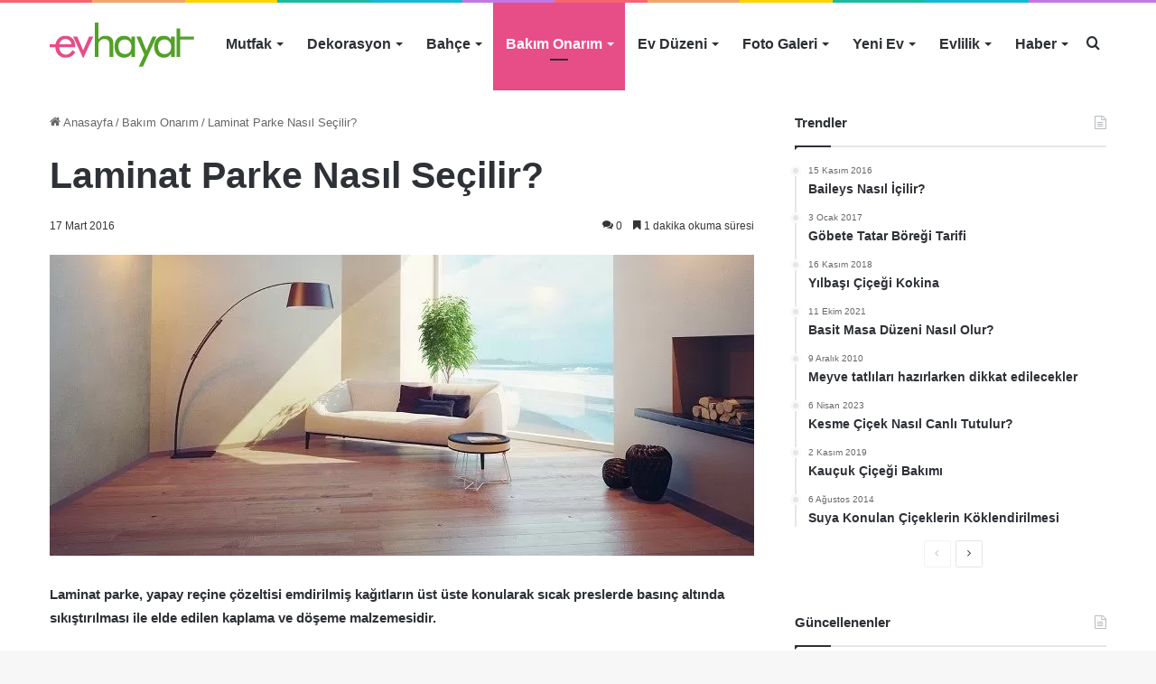

--- FILE ---
content_type: text/html; charset=UTF-8
request_url: https://evhayat.com/laminat-parke-nasil-secilir/
body_size: 23698
content:
<!DOCTYPE html><html lang=tr class data-skin=light><head><meta charset="UTF-8"><link rel=profile href=https://gmpg.org/xfn/11><meta http-equiv='x-dns-prefetch-control' content='on'><link rel=dns-prefetch href=//cdnjs.cloudflare.com><link rel=dns-prefetch href=//ajax.googleapis.com><link rel=dns-prefetch href=//fonts.googleapis.com><link rel=dns-prefetch href=//fonts.gstatic.com><link rel=dns-prefetch href=//s.gravatar.com><link rel=dns-prefetch href=//www.google-analytics.com><style id=tie-critical-css>/*<![CDATA[*/:root{--brand-color:#0669ff;--dark-brand-color:#0051cc;--bright-color:#FFF;--base-color:#2c2f34}html{-ms-touch-action:manipulation;touch-action:manipulation;-webkit-text-size-adjust:100%;-ms-text-size-adjust:100%}article,aside,details,figcaption,figure,footer,header,main,menu,nav,section,summary{display:block}audio,canvas,progress,video{display:inline-block}audio:not([controls]){display:none;height:0}progress{vertical-align:baseline}template,[hidden]{display:none}a{background-color:transparent}a:active,a:hover{outline-width:0}abbr[title]{border-bottom:none;text-decoration:underline;text-decoration:underline dotted}b,strong{font-weight:inherit}b,strong{font-weight:600}dfn{font-style:italic}mark{background-color:#ff0;color:#000}small{font-size:80%}sub,sup{font-size:75%;line-height:0;position:relative;vertical-align:baseline}sub{bottom:-.25em}sup{top:-.5em}img{border-style:none}svg:not(:root){overflow:hidden}figure{margin:1em 0}hr{box-sizing:content-box;height:0;overflow:visible}button,input,select,textarea{font:inherit}optgroup{font-weight:700}button,input,select{overflow:visible}button,input,select,textarea{margin:0}button,select{text-transform:none}button,[type="button"],[type="reset"],[type="submit"]{cursor:pointer}[disabled]{cursor:default}button,html [type="button"],[type="reset"],[type="submit"]{-webkit-appearance:button}button::-moz-focus-inner,input::-moz-focus-inner{border:0;padding:0}button:-moz-focusring,input:-moz-focusring{outline:1px dotted ButtonText}fieldset{border:1px solid silver;margin:0 2px;padding:.35em .625em .75em}legend{box-sizing:border-box;color:inherit;display:table;max-width:100%;padding:0;white-space:normal}textarea{overflow:auto}[type="checkbox"],[type="radio"]{box-sizing:border-box;padding:0}[type="number"]::-webkit-inner-spin-button,[type="number"]::-webkit-outer-spin-button{height:auto}[type="search"]{-webkit-appearance:textfield}[type="search"]::-webkit-search-cancel-button,[type="search"]::-webkit-search-decoration{-webkit-appearance:none}*{padding:0;margin:0;list-style:none;border:0;outline:none;box-sizing:border-box}:before,:after{box-sizing:border-box}body{background:#F7F7F7;color:var(--base-color);font-family:-apple-system,BlinkMacSystemFont,"Segoe UI",Roboto,Oxygen,Oxygen-Sans,Ubuntu,Cantarell,"Helvetica Neue","Open Sans",Arial,sans-serif;font-size:13px;line-height:21px}h1,h2,h3,h4,h5,h6,.the-subtitle{line-height:1.4;font-weight:600}h1{font-size:41px;font-weight:700}h2{font-size:27px}h3{font-size:23px}h4,.the-subtitle{font-size:17px}h5{font-size:13px}h6{font-size:12px}a{color:var(--base-color);text-decoration:none;transition:.15s}.brand-title,a:hover{color:var(--brand-color)}img,object,embed{max-width:100%;height:auto}iframe{max-width:100%}p{line-height:21px}.says,.screen-reader-text,.comment-form-comment label{clip:rect(1px,1px,1px,1px);position:absolute!important;height:1px;width:1px;overflow:hidden}.stream-title{margin-bottom:3px;font-size:11px;color:#a5a5a5;display:block}.stream-item{text-align:center;position:relative;z-index:2;margin:20px 0;padding:0}.stream-item iframe{margin:0 auto}.stream-item img{max-width:100%;width:auto;height:auto;margin:0 auto;display:inline-block;vertical-align:middle}.stream-item.stream-item-above-header{margin:0}.stream-item.stream-item-between .post-item-inner{width:100%;display:block}.post-layout-8.is-header-layout-1.has-header-ad .entry-header-outer,body.post-layout-8.has-header-below-ad .entry-header-outer{padding-top:0}.stream-item-top-wrapper ~ .stream-item-below-header,.is-header-layout-1.has-header-ad.post-layout-6 .featured-area,.has-header-below-ad.post-layout-6 .featured-area{margin-top:0}.has-header-below-ad .fullwidth-entry-title.container-wrapper,.is-header-layout-1.has-header-ad .fullwidth-entry-title,.is-header-layout-1.has-header-ad .is-first-section,.has-header-below-ad .is-first-section{padding-top:0;margin-top:0}@media (max-width: 991px){body:not(.is-header-layout-1).has-header-below-ad.has-header-ad .top-nav-below .has-breaking-news{margin-bottom:20px}.has-header-ad .fullwidth-entry-title.container-wrapper,.has-header-ad.has-header-below-ad .stream-item-below-header,.single.has-header-ad:not(.has-header-below-ad) #content,.page.has-header-ad:not(.has-header-below-ad) #content{margin-top:0}.has-header-ad .is-first-section{padding-top:0}.has-header-ad:not(.has-header-below-ad) .buddypress-header-outer{margin-bottom:15px}}.has-full-width-logo .stream-item-top-wrapper,.header-layout-2 .stream-item-top-wrapper{width:100%;max-width:100%;float:none;clear:both}@media (min-width: 992px){.header-layout-2.has-normal-width-logo .stream-item-top-wrapper{margin-top:0}}.header-layout-3.no-stream-item .logo-container{width:100%;float:none}@media (min-width: 992px){.header-layout-3.has-normal-width-logo .stream-item-top img{float:right}}@media (max-width: 991px){.header-layout-3.has-normal-width-logo .stream-item-top{clear:both}}#background-stream-cover{top:0;left:0;z-index:0;overflow:hidden;width:100%;height:100%;position:fixed}@media (max-width: 768px){.hide_banner_header .stream-item-above-header,.hide_banner_top .stream-item-top-wrapper,.hide_banner_below_header .stream-item-below-header,.hide_banner_bottom .stream-item-above-footer,.hide_banner_above .stream-item-above-post,.hide_banner_above_content .stream-item-above-post-content,.hide_banner_below_content .stream-item-below-post-content,.hide_banner_below .stream-item-below-post,.hide_banner_comments .stream-item-below-post-comments,.hide_breaking_news #top-nav,.hide_sidebars .sidebar,.hide_footer_tiktok #footer-tiktok,.hide_footer_instagram #footer-instagram,.hide_footer #footer-widgets-container,.hide_copyright #site-info,.hide_breadcrumbs #breadcrumb,.hide_share_post_top .share-buttons-top,.hide_share_post_bottom .share-buttons-bottom,.hide_post_newsletter #post-newsletter,.hide_related #related-posts,.hide_read_next #read-next-block,.hide_post_authorbio .post-components .about-author,.hide_post_nav .prev-next-post-nav,.hide_back_top_button #go-to-top,.hide_read_more_buttons .more-link,.hide_inline_related_posts #inline-related-post{display:none!important}}.tie-icon:before,[class^="tie-icon-"],[class*=" tie-icon-"]{font-family:'tiefonticon'!important;speak:never;font-style:normal;font-weight:400;font-variant:normal;text-transform:none;line-height:1;-webkit-font-smoothing:antialiased;-moz-osx-font-smoothing:grayscale;display:inline-block}body.tie-no-js a.remove,body.tie-no-js .tooltip,body.tie-no-js .woocommerce-message,body.tie-no-js .woocommerce-error,body.tie-no-js .woocommerce-info,body.tie-no-js .bbp-template-notice,body.tie-no-js .indicator-hint,body.tie-no-js .menu-counter-bubble-outer,body.tie-no-js .notifications-total-outer,body.tie-no-js .comp-sub-menu,body.tie-no-js .menu-sub-content{display:none!important}body.tie-no-js .fa,body.tie-no-js .fas,body.tie-no-js .far,body.tie-no-js .fab,body.tie-no-js .tie-icon:before,body.tie-no-js [class^="tie-icon-"],body.tie-no-js [class*=" tie-icon-"],body.tie-no-js .weather-icon{visibility:hidden!important}body.tie-no-js [class^="tie-icon-"]:before,body.tie-no-js [class*=" tie-icon-"]:before{content:"\f105"}.tie-popup,#autocomplete-suggestions{display:none}.container{margin-right:auto;margin-left:auto;padding-left:15px;padding-right:15px}.container:after{content:"";display:table;clear:both}@media (min-width: 768px){.container{width:100%}}@media (min-width: 1200px){.container{max-width:1200px}}.tie-row{margin-left:-15px;margin-right:-15px}.tie-row:after{content:"";display:table;clear:both}.tie-col-xs-1,.tie-col-sm-1,.tie-col-md-1,.tie-col-xs-2,.tie-col-sm-2,.tie-col-md-2,.tie-col-xs-3,.tie-col-sm-3,.tie-col-md-3,.tie-col-xs-4,.tie-col-sm-4,.tie-col-md-4,.tie-col-xs-5,.tie-col-sm-5,.tie-col-md-5,.tie-col-xs-6,.tie-col-sm-6,.tie-col-md-6,.tie-col-xs-7,.tie-col-sm-7,.tie-col-md-7,.tie-col-xs-8,.tie-col-sm-8,.tie-col-md-8,.tie-col-xs-9,.tie-col-sm-9,.tie-col-md-9,.tie-col-xs-10,.tie-col-sm-10,.tie-col-md-10,.tie-col-xs-11,.tie-col-sm-11,.tie-col-md-11,.tie-col-xs-12,.tie-col-sm-12,.tie-col-md-12{position:relative;min-height:1px;padding-left:15px;padding-right:15px}.tie-col-xs-1,.tie-col-xs-2,.tie-col-xs-3,.tie-col-xs-4,.tie-col-xs-5,.tie-col-xs-6,.tie-col-xs-7,.tie-col-xs-8,.tie-col-xs-9,.tie-col-xs-10,.tie-col-xs-11,.tie-col-xs-12{float:left}.tie-col-xs-1{width:8.33333%}.tie-col-xs-2{width:16.66667%}.tie-col-xs-3{width:25%}.tie-col-xs-4{width:33.33333%}.tie-col-xs-5{width:41.66667%}.tie-col-xs-6{width:50%}.tie-col-xs-7{width:58.33333%}.tie-col-xs-8{width:66.66667%}.tie-col-xs-9{width:75%}.tie-col-xs-10{width:83.33333%}.tie-col-xs-11{width:91.66667%}.tie-col-xs-12{width:100%}@media (min-width: 768px){.tie-col-sm-1,.tie-col-sm-2,.tie-col-sm-3,.tie-col-sm-4,.tie-col-sm-5,.tie-col-sm-6,.tie-col-sm-7,.tie-col-sm-8,.tie-col-sm-9,.tie-col-sm-10,.tie-col-sm-11,.tie-col-sm-12{float:left}.tie-col-sm-1{width:8.33333%}.tie-col-sm-2{width:16.66667%}.tie-col-sm-3{width:25%}.tie-col-sm-4{width:33.33333%}.tie-col-sm-5{width:41.66667%}.tie-col-sm-6{width:50%}.tie-col-sm-7{width:58.33333%}.tie-col-sm-8{width:66.66667%}.tie-col-sm-9{width:75%}.tie-col-sm-10{width:83.33333%}.tie-col-sm-11{width:91.66667%}.tie-col-sm-12{width:100%}}@media (min-width: 992px){.tie-col-md-1,.tie-col-md-2,.tie-col-md-3,.tie-col-md-4,.tie-col-md-5,.tie-col-md-6,.tie-col-md-7,.tie-col-md-8,.tie-col-md-9,.tie-col-md-10,.tie-col-md-11,.tie-col-md-12{float:left}.tie-col-md-1{width:8.33333%}.tie-col-md-2{width:16.66667%}.tie-col-md-3{width:25%}.tie-col-md-4{width:33.33333%}.tie-col-md-5{width:41.66667%}.tie-col-md-6{width:50%}.tie-col-md-7{width:58.33333%}.tie-col-md-8{width:66.66667%}.tie-col-md-9{width:75%}.tie-col-md-10{width:83.33333%}.tie-col-md-11{width:91.66667%}.tie-col-md-12{width:100%}}.tie-alignleft{float:left}.tie-alignright{float:right}.tie-aligncenter{clear:both;margin-left:auto;margin-right:auto}.fullwidth{width:100%!important}.alignleft{float:left;margin:.375em 1.75em 1em 0}.alignright{float:right;margin:.375em 0 1em 1.75em}.aligncenter{clear:both;display:block;margin:0 auto 1.75em;text-align:center;margin-left:auto;margin-right:auto;margin-top:6px;margin-bottom:6px}@media (max-width: 767px){.entry .alignright,.entry .alignright img,.entry .alignleft,.entry .alignleft img{float:none;clear:both;display:block;margin:0 auto 1.75em}}.clearfix:before,.clearfix:after{content:"\0020";display:block;height:0;overflow:hidden}.clearfix:after{clear:both}.tie-container,#tie-wrapper{height:100%;min-height:650px}.tie-container{position:relative;overflow:hidden}#tie-wrapper{background:#fff;position:relative;z-index:108;height:100%;margin:0 auto}.container-wrapper{background:#fff;border:1px solid rgba(0,0,0,0.1);border-radius:2px;padding:30px}#content{margin-top:30px}@media (max-width: 991px){#content{margin-top:15px}}.site-content{-ms-word-wrap:break-word;word-wrap:break-word}.boxed-layout #tie-wrapper,.boxed-layout .fixed-nav{max-width:1230px}.boxed-layout.wrapper-has-shadow #tie-wrapper{box-shadow:0 1px 7px rgba(171,171,171,0.5)}@media (min-width: 992px){.boxed-layout #main-nav.fixed-nav,.boxed-layout #tie-wrapper{width:95%}.framed-layout #tie-wrapper{margin-top:25px;margin-bottom:25px}.border-layout #tie-container{margin:25px}.border-layout:after,.border-layout:before{background:inherit;content:"";display:block;height:25px;left:0;bottom:0;position:fixed;width:100%;z-index:110}.border-layout:before{top:0;bottom:auto}.border-layout.admin-bar:before{top:32px}.border-layout #main-nav.fixed-nav{left:25px;right:25px;width:calc(100% - 50px)}}.theme-header{background:#fff;position:relative;z-index:999}.theme-header:after{content:"";display:table;clear:both}.theme-header.has-shadow{box-shadow:0 0 10px 5px rgba(0,0,0,0.1)}.theme-header.top-nav-below .top-nav{z-index:8}.is-stretch-header .container{max-width:100%}.logo-row{position:relative}#logo{margin-top:40px;margin-bottom:40px;display:block;float:left}#logo img{vertical-align:middle}#logo img[src*='.svg']{width:100%!important}@-moz-document url-prefix(){#logoimgsrc:.svg]{height:100px}}#logo a{display:inline-block}#logo .h1-off{position:absolute;top:-9000px;left:-9000px}#logo.text-logo a{color:var(--brand-color)}#logo.text-logo a:hover{color:var(--dark-brand-color);opacity:.8}#tie-logo-inverted,#tie-sticky-logo-inverted{display:none}.tie-skin-inverted #tie-sticky-logo-inverted,.tie-skin-inverted #tie-logo-inverted{display:block}.tie-skin-inverted #tie-sticky-logo-default,.tie-skin-inverted #tie-logo-default{display:none}.logo-text{font-size:50px;line-height:50px;font-weight:700}@media (max-width: 670px){.logo-text{font-size:30px}}.has-full-width-logo.is-stretch-header .logo-container{padding:0}.has-full-width-logo #logo{margin:0}.has-full-width-logo #logo a,.has-full-width-logo #logo img{width:100%;height:auto;display:block}.has-full-width-logo #logo,.header-layout-2 #logo{float:none;text-align:center}.has-full-width-logo #logo img,.header-layout-2 #logo img{margin-right:auto;margin-left:auto}.has-full-width-logo .logo-container,.header-layout-2 .logo-container{width:100%;float:none}@media (max-width: 991px){#theme-header.has-normal-width-logo #logo{margin:14px 0!important;text-align:left;line-height:1}#theme-header.has-normal-width-logo #logo img{width:auto;height:auto;max-width:190px}}@media (max-width: 479px){#theme-header.has-normal-width-logo #logo img{max-width:160px;max-height:60px!important}}@media (max-width: 991px){#theme-header.mobile-header-default:not(.header-layout-1) #logo,#theme-header.mobile-header-default.header-layout-1 .header-layout-1-logo{-webkit-flex-grow:10;-ms-flex-positive:10;flex-grow:10}#theme-header.mobile-header-centered.header-layout-1 .header-layout-1-logo{width:auto!important}#theme-header.mobile-header-centered #logo{float:none;text-align:center}}.components{float:right}.components>li{position:relative;float:right;list-style:none}.components>li.social-icons-item{margin:0}.components>li>a{display:block;position:relative;width:30px;text-align:center;line-height:inherit;font-size:16px}.components>li>a:hover,.components>li:hover>a{z-index:2}.components .avatar{border-radius:100%;position:relative;top:4px;max-width:20px}.components a.follow-btn{width:auto;padding-left:15px;padding-right:15px;overflow:hidden}.components .follow-btn .tie-icon-plus{font-size:13px}.components .follow-btn .follow-text{font-size:12px;margin-left:8px;display:block;float:right}.components .search-bar{width:auto;border:solid rgba(0,0,0,0.1);border-width:0 1px;margin-left:10px}.components #search{position:relative;background:transparent}.components #search-input{border:0;margin-bottom:0;line-height:inherit;width:100%;background:transparent;padding:0 25px 0 10px;border-radius:0;box-sizing:border-box;font-size:inherit}.components #search-input:hover{background:rgba(0,0,0,0.03)}.components #search-input:focus{background:rgba(0,0,0,0.03);box-shadow:none}.components #search-submit{position:absolute;right:0;top:0;width:40px;line-height:inherit;color:#777;background:transparent;font-size:15px;padding:0;transition:color .15s}.components #search-submit:hover{color:var(--brand-color)}#search-submit .tie-icon-spinner{color:#555;cursor:default;-webkit-animation:tie-spin 3s infinite linear;animation:tie-spin 3s infinite linear}.top-nav-boxed .components li:first-child.weather-menu-item,.main-nav-boxed .components li:first-child.weather-menu-item,.components .search-bar+.weather-menu-item{padding-right:10px}.popup-login-icon.has-title a{width:auto;padding:0 8px}.popup-login-icon.has-title span{line-height:unset;float:left}.popup-login-icon.has-title .login-title{position:relative;font-size:13px;padding-left:4px}.weather-menu-item{display:-webkit-flex;display:-ms-flexbox;display:flex;-webkit-align-items:center;-ms-flex-align:center;align-items:center;padding-right:5px;overflow:hidden}.weather-menu-item:after{content:'t';visibility:hidden;width:0}.weather-menu-item .weather-wrap{padding:0;overflow:inherit;line-height:23px}.weather-menu-item .weather-forecast-day{display:block;float:left;width:auto;padding:0 5px;line-height:initial}.weather-menu-item .weather-forecast-day .weather-icon{font-size:26px;margin-bottom:0}.weather-menu-item .city-data{float:left;display:block;font-size:12px}.weather-menu-item .weather-current-temp{font-size:16px;font-weight:400}.weather-menu-item .weather-current-temp sup{font-size:9px;top:-2px}.weather-menu-item .theme-notice{padding:0 10px}.components .tie-weather-widget{color:var(--base-color)}.main-nav-dark .main-nav .tie-weather-widget{color:#fff}.top-nav-dark .top-nav .tie-weather-widget{color:#ccc}.components .icon-basecloud-bg:after{color:#fff}.main-nav-dark .main-nav .icon-basecloud-bg:after{color:#1f2024}.top-nav-dark .top-nav .icon-basecloud-bg:after{color:#1f2024}.header-layout-1 #menu-components-wrap{display:-webkit-flex;display:-ms-flexbox;display:flex;-webkit-justify-content:flex-end;-ms-flex-pack:end;justify-content:flex-end}@media (max-width: 991px){.header-layout-1 #main-nav [class*="tie-col-md"]{float:left;width:auto}}.header-layout-1 .main-menu-wrapper{display:table;width:100%}.header-layout-1 #logo{line-height:1;float:left;margin-top:20px;margin-bottom:20px}.header-layout-1 .header-layout-1-logo{display:table-cell;vertical-align:middle;float:none}.header-layout-1 #main-nav .components .search-bar{border:none}.header-layout-1 #main-nav .components #search-input{border:1px solid rgba(0,0,0,0.1);line-height:initial;padding-top:10px;padding-bottom:10px}.header-layout-1.main-nav-dark #main-nav .components #search-input{border-color:rgba(255,255,255,0.07)}.header-layout-2 #menu-components-wrap{display:-webkit-flex;display:-ms-flexbox;display:flex;-webkit-justify-content:center;-ms-flex-pack:center;justify-content:center}.header-layout-4 #menu-components-wrap{-webkit-justify-content:flex-start;-ms-flex-pack:start;justify-content:flex-start;padding-left:25px}.header-layout-4 #menu-components-wrap .main-menu-wrap{-webkit-flex-grow:1;-ms-flex-positive:1;flex-grow:1}.is-header-bg-extended #theme-header,.is-header-bg-extended #theme-header.header-layout-1 #main-nav:not(.fixed-nav){background:transparent!important;display:inline-block!important;width:100%!important;box-shadow:none!important;transition:background .3s}.is-header-bg-extended #theme-header:before,.is-header-bg-extended #theme-header.header-layout-1 #main-nav:not(.fixed-nav):before{content:"";position:absolute;width:100%;left:0;right:0;top:0;height:150px;background-image:linear-gradient(to top,transparent,rgba(0,0,0,0.5))}@media (max-width: 991px){.is-header-bg-extended #tie-wrapper #theme-header .logo-container:not(.fixed-nav){background:transparent;box-shadow:none;transition:background .3s}}.is-header-bg-extended .has-background .is-first-section{margin-top:-350px!important}.is-header-bg-extended .has-background .is-first-section>*{padding-top:350px!important}.rainbow-line{height:3px;width:100%;position:relative;z-index:2;background-image:linear-gradient(to right,#f76570 0%,#f76570 8%,#f3a46b 8%,#f3a46b 16%,#f3a46b 16%,#ffd205 16%,#ffd205 24%,#ffd205 24%,#1bbc9b 24%,#1bbc9b 25%,#1bbc9b 32%,#14b9d5 32%,#14b9d5 40%,#c377e4 40%,#c377e4 48%,#f76570 48%,#f76570 56%,#f3a46b 56%,#f3a46b 64%,#ffd205 64%,#ffd205 72%,#1bbc9b 72%,#1bbc9b 80%,#14b9d5 80%,#14b9d5 80%,#14b9d5 89%,#c377e4 89%,#c377e4 100%)}@media (max-width: 991px){.logo-container,.header-layout-1 .main-menu-wrapper{border-width:0;display:-webkit-flex;display:-ms-flexbox;display:flex;-webkit-flex-flow:row nowrap;-ms-flex-flow:row nowrap;flex-flow:row nowrap;-webkit-align-items:center;-ms-flex-align:center;align-items:center;-webkit-justify-content:space-between;-ms-flex-pack:justify;justify-content:space-between}}.mobile-header-components{display:none;z-index:10;height:30px;line-height:30px;-webkit-flex-wrap:nowrap;-ms-flex-wrap:nowrap;flex-wrap:nowrap;-webkit-flex:1 1 0;-ms-flex:1 1 0;flex:1 1 0}.mobile-header-components .components{float:none;display:-webkit-flex!important;display:-ms-flexbox!important;display:flex!important;-webkit-justify-content:stretch;-ms-flex-pack:stretch;justify-content:stretch}.mobile-header-components .components li.custom-menu-link{display:inline-block;float:none}.mobile-header-components .components li.custom-menu-link>a{width:20px;padding-bottom:15px}.mobile-header-components .components li.custom-menu-link>a .menu-counter-bubble{right:calc(50% - 10px);bottom:-10px}.header-layout-1.main-nav-dark .mobile-header-components .components li.custom-menu-link>a{color:#fff}.dark-skin .mobile-header-components .components a.button.guest-btn:not(:hover){background:#23262a;border-color:#23262a;color:#fff}.mobile-header-components .components .comp-sub-menu{padding:10px}.dark-skin .mobile-header-components .components .comp-sub-menu{background:#1f2024}.mobile-header-components [class^="tie-icon-"],.mobile-header-components [class*=" tie-icon-"]{font-size:18px;width:20px;height:20px;vertical-align:middle}.mobile-header-components .tie-mobile-menu-icon{font-size:20px}.mobile-header-components .tie-icon-grid-9,.mobile-header-components .tie-icon-grid-4{-webkit-transform:scale(1.75);-ms-transform:scale(1.75);transform:scale(1.75)}.mobile-header-components .nav-icon{display:inline-block;width:20px;height:2px;background-color:var(--base-color);position:relative;top:-4px;transition:background .4s ease}.mobile-header-components .nav-icon:before,.mobile-header-components .nav-icon:after{position:absolute;right:0;background-color:var(--base-color);content:'';display:block;width:100%;height:100%;transition:background 0.4s,right .2s ease,-webkit-transform .4s;transition:transform 0.4s,background 0.4s,right .2s ease;transition:transform 0.4s,background 0.4s,right .2s ease,-webkit-transform .4s;-webkit-transform:translateZ(0);transform:translateZ(0);-webkit-backface-visibility:hidden;backface-visibility:hidden}.mobile-header-components .nav-icon:before{-webkit-transform:translateY(-7px);-ms-transform:translateY(-7px);transform:translateY(-7px)}.mobile-header-components .nav-icon:after{-webkit-transform:translateY(7px);-ms-transform:translateY(7px);transform:translateY(7px)}.mobile-header-components .nav-icon.is-layout-2:before,.mobile-header-components .nav-icon.is-layout-2:after{width:70%;right:15%}.mobile-header-components .nav-icon.is-layout-3:after{width:60%}.mobile-header-components .nav-icon.is-layout-4:after{width:60%;right:auto;left:0}.dark-skin .mobile-header-components .nav-icon,.dark-skin .mobile-header-components .nav-icon:before,.dark-skin .mobile-header-components .nav-icon:after,.main-nav-dark.header-layout-1 .mobile-header-components .nav-icon,.main-nav-dark.header-layout-1 .mobile-header-components .nav-icon:before,.main-nav-dark.header-layout-1 .mobile-header-components .nav-icon:after{background-color:#fff}.dark-skin .mobile-header-components .nav-icon .menu-text,.main-nav-dark.header-layout-1 .mobile-header-components .nav-icon .menu-text{color:#fff}.mobile-header-components .menu-text-wrapper{white-space:nowrap;width:auto!important}.mobile-header-components .menu-text{color:var(--base-color);line-height:30px;font-size:12px;padding:0 0 0 5px;display:inline-block;transition:color .4s}.dark-skin .mobile-header-components .menu-text,.main-nav-dark.header-layout-1 .mobile-header-components .menu-text{color:#fff}#mobile-header-components-area_1 .components li.custom-menu-link>a{margin-right:15px}#mobile-header-components-area_1 .comp-sub-menu{left:0;right:auto}#mobile-header-components-area_2 .components{-webkit-flex-direction:row-reverse;-ms-flex-direction:row-reverse;flex-direction:row-reverse}#mobile-header-components-area_2 .components li.custom-menu-link>a{margin-left:15px}#mobile-menu-icon:hover .nav-icon,#mobile-menu-icon:hover .nav-icon:before,#mobile-menu-icon:hover .nav-icon:after{background-color:var(--brand-color)}@media (max-width: 991px){.logo-container:before,.logo-container:after{height:1px}.mobile-components-row .logo-wrapper{height:auto!important}.mobile-components-row .logo-container,.mobile-components-row.header-layout-1 .main-menu-wrapper{-webkit-flex-wrap:wrap;-ms-flex-wrap:wrap;flex-wrap:wrap}.mobile-components-row:not(.header-layout-1) #logo,.mobile-components-row.header-layout-1 .header-layout-1-logo{-webkit-flex:1 0 100%;-ms-flex:1 0 100%;flex:1 0 100%;-webkit-order:-1;-ms-flex-order:-1;order:-1}.mobile-components-row .mobile-header-components{padding:5px 0;height:45px}.mobile-components-row .mobile-header-components .components li.custom-menu-link>a{padding-bottom:0}#tie-body #mobile-container,.mobile-header-components{display:block}#slide-sidebar-widgets{display:none}}.top-nav{background-color:#fff;position:relative;z-index:10;line-height:35px;border:1px solid rgba(0,0,0,0.1);border-width:1px 0;color:var(--base-color)}.main-nav-below.top-nav-above .top-nav{border-top-width:0}.top-nav a:not(.button):not(:hover){color:var(--base-color)}.top-nav .components>li:hover>a{color:var(--brand-color)}.topbar-wrapper{display:-webkit-flex;display:-ms-flexbox;display:flex;min-height:35px}.top-nav.has-menu .topbar-wrapper,.top-nav.has-components .topbar-wrapper{display:block}.top-nav .tie-alignleft,.top-nav .tie-alignright{-webkit-flex-grow:1;-ms-flex-positive:1;flex-grow:1;position:relative}.top-nav.has-breaking-news .tie-alignleft{-webkit-flex:1 0 100px;-ms-flex:1 0 100px;flex:1 0 100px}.top-nav.has-breaking-news .tie-alignright{-webkit-flex-grow:0;-ms-flex-positive:0;flex-grow:0;z-index:1}.top-nav.has-date-components .tie-alignleft .components>li:first-child:not(.search-bar),.top-nav.has-date-components-menu .components>li:first-child:not(.search-bar),.top-nav-boxed .top-nav.has-components .components>li:first-child:not(.search-bar){border-width:0}@media (min-width: 992px){.header-layout-1.top-nav-below:not(.has-shadow) .top-nav{border-width:0 0 1px}}.topbar-today-date{float:left;padding-right:15px;font-size:12px;-webkit-flex-shrink:0;-ms-flex-negative:0;flex-shrink:0}.topbar-today-date:before{font-size:13px;content:"\f017"}.top-menu .menu a{padding:0 10px}.top-menu .menu li:hover>a{color:var(--brand-color)}.top-menu .menu ul{display:none;position:absolute;background:#fff}.top-menu .menu li:hover>ul{display:block}.top-menu .menu li{position:relative}.top-menu .menu ul.sub-menu a{width:180px;line-height:20px;padding:7px 15px}.tie-alignright .top-menu{float:right;border-width:0 1px}.top-menu .menu .tie-current-menu>a{color:var(--brand-color)}@media (min-width: 992px){.top-nav-boxed .top-nav{background:transparent!important;border-width:0}.top-nav-boxed .topbar-today-date{padding:0 15px}.top-nav-boxed .top-nav{background:transparent;border-width:0}.top-nav-boxed .topbar-wrapper{background:#fff;border:1px solid rgba(0,0,0,0.1);border-width:0 1px 1px;width:100%}.top-nav-boxed.main-nav-above.top-nav-below:not(.header-layout-1) .topbar-wrapper{border-width:1px}.top-nav-boxed.has-shadow.top-nav-below .topbar-wrapper,.top-nav-boxed.has-shadow.top-nav-below-main-nav .topbar-wrapper{border-width:1px 1px 0!important}.top-nav-boxed.main-nav-below.top-nav-below-main-nav .has-breaking-news .topbar-wrapper{border-left-width:0!important}.top-nav-boxed .has-menu .topbar-wrapper,.top-nav-boxed .has-components .topbar-wrapper{border-width:0 1px 1px}.top-nav-boxed .tie-alignright .search-bar{border-right-width:0}.top-nav-boxed .tie-alignleft .search-bar{border-left-width:0}.top-nav-boxed .has-date-components .tie-alignleft .search-bar,.top-nav-boxed .has-date-components-menu .tie-alignleft .search-bar{border-left-width:1px}}.top-nav .tie-alignleft .components,.top-nav .tie-alignleft .components>li{float:left}.top-nav .tie-alignleft .comp-sub-menu{right:auto;left:-1px}.top-nav-dark .top-nav{background-color:#2c2e32;color:#ccc}.top-nav-dark .top-nav *{border-color:rgba(255,255,255,0.1)}.top-nav-dark .top-nav .breaking a{color:#ccc}.top-nav-dark .top-nav .breaking a:hover{color:#fff}.top-nav-dark .top-nav .components>li>a,.top-nav-dark .top-nav .components>li.social-icons-item .social-link:not(:hover) span{color:#ccc}.top-nav-dark .top-nav .components>li:hover>a{color:#fff}.top-nav-dark .top-nav .top-menu li a{color:#ccc;border-color:rgba(255,255,255,0.04)}.top-nav-dark .top-menu ul{background:#2c2e32}.top-nav-dark .top-menu li:hover>a{background:rgba(0,0,0,0.1);color:var(--brand-color)}.top-nav-dark.top-nav-boxed .top-nav{background-color:transparent}.top-nav-dark.top-nav-boxed .topbar-wrapper{background-color:#2c2e32}.top-nav-dark.top-nav-boxed.top-nav-above.main-nav-below .topbar-wrapper{border-width:0}.top-nav-light #top-nav .weather-icon .icon-cloud,.top-nav-light #top-nav .weather-icon .icon-basecloud-bg,.top-nav-light #top-nav .weather-icon .icon-cloud-behind,.main-nav-light #main-nav .weather-icon .icon-cloud,.main-nav-light #main-nav .weather-icon .icon-basecloud-bg,.main-nav-light #main-nav .weather-icon .icon-cloud-behind{color:#d3d3d3}@media (max-width: 991px){.top-nav:not(.has-breaking-news),.topbar-today-date,.top-menu,.theme-header .components{display:none}}.breaking{display:none}.main-nav-wrapper{position:relative;z-index:4}.main-nav-below.top-nav-below-main-nav .main-nav-wrapper{z-index:9}.main-nav-above.top-nav-below .main-nav-wrapper{z-index:10}.main-nav{background-color:var(--main-nav-background);color:var(--main-nav-primary-color);position:relative;border:1px solid var(--main-nav-main-border-color);border-width:1px 0}.main-menu-wrapper{border:0 solid var(--main-nav-main-border-color);position:relative}@media (min-width: 992px){.header-menu{float:left}.header-menu .menu li{display:block;float:left}.header-menu .menu a{display:block;position:relative}.header-menu .menu .sub-menu a{padding:8px 10px}.header-menu .menu a:hover,.header-menu .menu li:hover>a{z-index:2}.header-menu .menu ul{box-shadow:0 2px 5px rgba(0,0,0,0.1)}.header-menu .menu ul li{position:relative}.header-menu .menu ul a{border-width:0 0 1px;transition:.15s}.header-menu .menu ul ul{top:0;left:100%}#main-nav{z-index:9;line-height:60px}#main-nav .search-bar{border-color:var(--main-nav-main-border-color)}.top-nav-below-main-nav #main-nav .main-menu>ul>li,.header-layout-1.top-nav-below #main-nav .main-menu>ul>li{border-bottom:0;margin-bottom:0}.main-menu .menu a{transition:.15s}.main-menu .menu>li>a{padding:0 14px;font-size:13px;font-weight:600}.main-menu .menu>li>.menu-sub-content{border-top:2px solid var(--main-nav-primary-color)}.main-menu .menu>li.tie-current-menu{border-bottom:5px solid var(--main-nav-primary-color);margin-bottom:-5px}.main-menu .menu>li.tie-current-menu>a:after{content:"";width:20px;height:2px;position:absolute;margin-top:17px;left:50%;top:50%;bottom:auto;right:auto;-webkit-transform:translateX(-50%) translateY(-50%);-ms-transform:translateX(-50%) translateY(-50%);transform:translateX(-50%) translateY(-50%);background:#2c2f34;transition:.3s}.main-menu .menu>li.is-icon-only>a{padding:0 20px;line-height:inherit}.main-menu .menu>li.is-icon-only>a:after,.main-menu .menu>li.is-icon-only>a:before{display:none}.main-menu .menu>li.is-icon-only>a .tie-menu-icon{font-size:160%;-webkit-transform:translateY(15%);-ms-transform:translateY(15%);transform:translateY(15%)}.main-menu .menu ul{line-height:20px;z-index:1}.main-menu .menu .sub-menu .tie-menu-icon,.main-menu .menu .mega-recent-featured-list .tie-menu-icon,.main-menu .menu .mega-link-column .tie-menu-icon,.main-menu .menu .mega-cat-more-links .tie-menu-icon{width:20px}.main-menu .menu-sub-content{background:var(--main-nav-background);display:none;padding:15px;width:230px;position:absolute;box-shadow:0 2px 2px rgba(0,0,0,0.15)}.main-menu .menu-sub-content a{width:200px}.main-menu .menu-sub-content .menu-item-has-children>a:before{right:5px}.main-menu ul li:hover>.menu-sub-content,.main-menu ul li[aria-expanded="true"]>ul,.main-menu ul li[aria-expanded="true"]>.mega-menu-block{display:block;z-index:1}nav.main-nav .menu>li.tie-current-menu>a,nav.main-nav .menu>li:hover>a{background-color:var(--main-nav-primary-color);color:var(--main-nav-contrast-primary-color)}.header-layout-1 .main-menu-wrap .menu>li:only-child:not(.mega-menu){position:relative}.header-layout-1 .main-menu-wrap .menu>li:only-child>.menu-sub-content{right:0;left:auto}.header-layout-1 .main-menu-wrap .menu>li:only-child>.menu-sub-content ul{left:auto;right:100%}nav.main-nav .components>li:hover>a{color:var(--brand-color)}.main-nav .menu ul li:hover>a:not(.megamenu-pagination),.main-nav .components li a:hover,.main-nav .menu ul li.current-menu-item:not(.mega-link-column)>a{color:var(--main-nav-primary-color)}.main-nav .menu a,.main-nav .components li a{color:var(--main-nav-text-color)}.main-nav .components li a.button:hover,.main-nav .components li a.checkout-button{color:var(--main-nav-contrast-primary-color)}.main-nav-light{--main-nav-background:#FFF;--main-nav-secondry-background:rgba(0,0,0,0.03);--main-nav-primary-color:var(--brand-color);--main-nav-contrast-primary-color:var(--bright-color);--main-nav-text-color:var(--base-color);--main-nav-secondry-text-color:rgba(0,0,0,0.5);--main-nav-main-border-color:rgba(0,0,0,0.1);--main-nav-secondry-border-color:rgba(0,0,0,0.08)}.main-nav-light.fixed-nav{background-color:rgba(255,255,255,0.95)}.main-nav-dark{--main-nav-background:#1f2024;--main-nav-secondry-background:rgba(0,0,0,0.2);--main-nav-primary-color:var(--brand-color);--main-nav-contrast-primary-color:var(--bright-color);--main-nav-text-color:#FFF;--main-nav-secondry-text-color:rgba(225,255,255,0.5);--main-nav-main-border-color:rgba(255,255,255,0.07);--main-nav-secondry-border-color:rgba(255,255,255,0.04)}.main-nav-dark .main-nav,.main-nav-dark .main-nav ul.cats-horizontal li a{border-width:0}.main-nav-dark .main-nav.fixed-nav{background-color:rgba(31,32,36,0.95)}header .menu-item-has-children>a:before,.mega-menu>a:before{content:'';position:absolute;right:12px;margin-top:2px;top:50%;bottom:auto;-webkit-transform:translateY(-50%);-ms-transform:translateY(-50%);transform:translateY(-50%);width:0;height:0;border:4px solid transparent;border-top:4px solid #fff;transition:border .15s}header .menu-item-has-children .menu-item-has-children>a:before,.mega-menu .menu-item-has-children>a:before{border:4px solid transparent;border-left-color:#fff}.menu>.menu-item-has-children:not(.is-icon-only)>a,.menu .mega-menu:not(.is-icon-only)>a{padding-right:25px}.main-menu .menu>li.tie-current-menu>a:before,.main-menu .menu>li:hover>a:before{border-top-color:var(--bright-color)}.main-nav-light .main-nav .menu-item-has-children>a:before,.main-nav-light .mega-menu>a:before{border-top-color:var(--base-color)}.main-nav-light .main-nav .menu-item-has-children .menu-item-has-children>a:before,.main-nav-light .mega-menu .menu-item-has-children>a:before{border-top-color:transparent;border-left-color:var(--base-color)}.main-nav-light .main-nav .menu-item-has-children li:hover>a:before,.main-nav-light .mega-menu li:hover>a:before{border-left-color:var(--brand-color)}.top-nav-dark .top-menu .menu-item-has-children>a:before{border-top-color:#ccc}.top-nav-dark .top-menu .menu-item-has-children .menu-item-has-children>a:before{border-left-color:#ccc;border-top-color:transparent}.main-nav-boxed .main-nav{border-width:0}.main-nav-boxed .main-menu-wrapper{float:left;width:100%;background-color:var(--main-nav-background)}.main-nav-boxed .main-menu-wrapper .search-bar{border-right-width:0}.main-nav-boxed.main-nav-light .main-menu-wrapper{border-width:1px}.dark-skin .main-nav-boxed.main-nav-light .main-menu-wrapper{border-width:0}.main-nav-boxed.main-nav-light .fixed-nav .main-menu-wrapper{border-color:transparent}.main-nav-above.top-nav-above #main-nav:not(.fixed-nav){top:-1px}.main-nav-below.top-nav-below #main-nav:not(.fixed-nav){bottom:-1px}.dark-skin .main-nav-below.top-nav-above #main-nav{border-width:0}.dark-skin .main-nav-below.top-nav-below-main-nav #main-nav{border-top-width:0}}.main-nav-boxed .main-nav:not(.fixed-nav),.main-nav-boxed .fixed-nav .main-menu-wrapper,.theme-header:not(.main-nav-boxed) .fixed-nav .main-menu-wrapper{background:transparent!important}@media (min-width: 992px){.header-layout-1.main-nav-below.top-nav-above .main-nav{margin-top:-1px}.header-layout-1.main-nav-below.top-nav-above .top-nav{border-top-width:0}.header-layout-1.main-nav-below.top-nav-above .breaking-title{top:0;margin-bottom:-1px}}.header-layout-1.main-nav-below.top-nav-below-main-nav .main-nav-wrapper{z-index:9}.header-layout-1.main-nav-below.top-nav-below-main-nav .main-nav{margin-bottom:-1px;bottom:0;border-top-width:0}@media (min-width: 992px){.header-layout-1.main-nav-below.top-nav-below-main-nav .top-nav{margin-top:-1px}}.header-layout-1.has-shadow:not(.top-nav-below) .main-nav{border-bottom:0!important}#theme-header.header-layout-1>div:only-child nav{border-width:0!important}@media only screen and (min-width: 992px) and (max-width: 1100px){.main-nav .menu>li:not(.is-icon-only)>a{padding-left:7px;padding-right:7px}.main-nav .menu>li:not(.is-icon-only)>a:before{display:none}.main-nav .menu>li.is-icon-only>a{padding-left:15px;padding-right:15px}}.menu-tiny-label{font-size:10px;border-radius:10px;padding:2px 7px 3px;margin-left:3px;line-height:1;position:relative;top:-1px}.menu-tiny-label.menu-tiny-circle{border-radius:100%}@media (max-width: 991px){#sticky-logo{display:none}}@media (min-width: 992px){#sticky-logo{overflow:hidden;float:left;vertical-align:middle}#sticky-logo a{line-height:1;display:inline-block}#sticky-logo img{position:relative;vertical-align:middle;padding:8px 10px;top:-1px;max-height:50px}.just-before-sticky #sticky-logo img,.header-layout-1 #sticky-logo img{padding:0}.header-layout-1:not(.has-custom-sticky-logo) #sticky-logo{display:none}.theme-header #sticky-logo img{opacity:0;visibility:hidden;width:0!important;-webkit-transform:translateY(75%);-ms-transform:translateY(75%);transform:translateY(75%);transition:opacity .6s cubic-bezier(0.55,0,0.1,1),-webkit-transform .3s cubic-bezier(0.55,0,0.1,1);transition:transform .3s cubic-bezier(0.55,0,0.1,1),opacity .6s cubic-bezier(0.55,0,0.1,1);transition:transform .3s cubic-bezier(0.55,0,0.1,1),opacity .6s cubic-bezier(0.55,0,0.1,1),-webkit-transform .3s cubic-bezier(0.55,0,0.1,1)}.theme-header.header-layout-1:not(.has-custom-sticky-logo) #sticky-logo img{transition:none}.theme-header:not(.header-layout-1) #main-nav:not(.fixed-nav) #sticky-logo img{margin-left:-20px}.header-layout-1 .flex-placeholder{-webkit-flex-grow:1;-ms-flex-positive:1;flex-grow:1}}.theme-header .fixed-nav{position:fixed;width:100%;top:0;bottom:auto!important;z-index:100;will-change:transform;-webkit-transform:translateY(-100%);-ms-transform:translateY(-100%);transform:translateY(-100%);transition:-webkit-transform .3s;transition:transform .3s;transition:transform 0.3s,-webkit-transform .3s;box-shadow:0 4px 2px -2px rgba(0,0,0,0.1);border-width:0;background-color:rgba(255,255,255,0.95)}.theme-header .fixed-nav:not(.just-before-sticky){line-height:60px!important}@media (min-width: 992px){.theme-header .fixed-nav:not(.just-before-sticky) .header-layout-1-logo{display:none}}.theme-header .fixed-nav:not(.just-before-sticky) #sticky-logo img{opacity:1;visibility:visible;width:auto!important;-webkit-transform:translateY(0);-ms-transform:translateY(0);transform:translateY(0)}@media (min-width: 992px){.header-layout-1:not(.just-before-sticky):not(.has-custom-sticky-logo) .fixed-nav #sticky-logo{display:block}}.admin-bar .theme-header .fixed-nav{top:32px}@media (max-width: 782px){.admin-bar .theme-header .fixed-nav{top:46px}}@media (max-width: 600px){.admin-bar .theme-header .fixed-nav{top:0}}@media (min-width: 992px){.border-layout .theme-header .fixed-nav{top:25px}.border-layout.admin-bar .theme-header .fixed-nav{top:57px}}.theme-header .fixed-nav .container{opacity:.95}.theme-header .fixed-nav .main-menu-wrapper,.theme-header .fixed-nav .main-menu{border-top:0}.theme-header .fixed-nav.fixed-unpinned:not(.default-behavior-mode) .main-menu .menu>li.tie-current-menu{border-bottom-width:0;margin-bottom:0}.theme-header .fixed-nav.unpinned-no-transition{transition:none}.theme-header .fixed-nav:not(.fixed-unpinned):not(.fixed-pinned) .tie-current-menu{border:none!important}.theme-header .fixed-pinned,.theme-header .default-behavior-mode.fixed-unpinned{-webkit-transform:translate3d(0,0,0);transform:translate3d(0,0,0)}@media (max-width: 991px){.theme-header .fixed-nav{transition:none}.fixed-nav.logo-container.sticky-up,.fixed-nav.logo-container.sticky-nav-slide.sticky-down,.fixed-nav#main-nav.sticky-up,.fixed-nav#main-nav.sticky-nav-slide.sticky-down{transition:-webkit-transform .4s ease;transition:transform .4s ease;transition:transform .4s ease,-webkit-transform .4s ease}.sticky-type-slide .fixed-nav.logo-container.sticky-nav-slide-visible,.sticky-type-slide .fixed-nav#main-nav.sticky-nav-slide-visible{-webkit-transform:translateY(0);-ms-transform:translateY(0);transform:translateY(0)}.fixed-nav.default-behavior-mode{-webkit-transform:none!important;-ms-transform:none!important;transform:none!important}#tie-wrapper header#theme-header{box-shadow:none;background:transparent!important}.logo-container,.header-layout-1 .main-nav{border-width:0;box-shadow:0 3px 7px 0 rgba(0,0,0,0.1)}.header-layout-1.top-nav-below .main-nav:not(.fixed-nav){box-shadow:none}.is-header-layout-1.has-header-ad .top-nav-below .main-nav{border-bottom-width:1px}.logo-container,.header-layout-1 .main-nav{background-color:#fff}.dark-skin .logo-container,.main-nav-dark.header-layout-1 .main-nav{background-color:#1f2024}.dark-skin #theme-header .logo-container.fixed-nav{background-color:rgba(31,32,36,0.95)}.header-layout-1.main-nav-below.top-nav-below-main-nav .main-nav{margin-bottom:0}#sticky-nav-mask,.header-layout-1 #menu-components-wrap,.header-layout-3 .main-nav-wrapper,.header-layout-2 .main-nav-wrapper{display:none}.main-menu-wrapper .tie-alignleft{width:100%}}/*]]>*/</style><meta name='robots' content='index, follow, max-image-preview:large, max-snippet:-1, max-video-preview:-1'><style>img:is([sizes="auto" i],[sizes^="auto," i]){contain-intrinsic-size:3000px 1500px}</style><link rel=preload as=style href=https://evhayat.com/wp-content/themes/jannah/assets/css/style.min.css  data-wpacu-preload-css-basic=1><title>Laminat Parke Nasıl Seçilir? - EvHayat</title><meta name="description" content="Laminat parke, yapay reçine çözeltisi emdirilmiş kağıtların üst üste konularak sıcak preslerde basınç altında sıkıştırılması ile elde edilen kaplama ve"><link rel=canonical href=https://evhayat.com/laminat-parke-nasil-secilir/ ><meta property="og:locale" content="tr_TR"><meta property="og:type" content="article"><meta property="og:title" content="Laminat Parke Nasıl Seçilir? - EvHayat"><meta property="og:description" content="Laminat parke, yapay reçine çözeltisi emdirilmiş kağıtların üst üste konularak sıcak preslerde basınç altında sıkıştırılması ile elde edilen kaplama ve"><meta property="og:url" content="https://evhayat.com/laminat-parke-nasil-secilir/"><meta property="og:site_name" content="EvHayat"><meta property="article:publisher" content="https://www.facebook.com/evhayat"><meta property="article:published_time" content="2016-03-17T09:45:51+00:00"><meta property="article:modified_time" content="2016-03-17T08:51:01+00:00"><meta property="og:image" content="https://evhayat.com/wp-content/uploads/2015/09/parke-bakimi.jpg"><meta property="og:image:width" content="800"><meta property="og:image:height" content="333"><meta property="og:image:type" content="image/jpeg"><meta name="author" content="editor"><meta name="twitter:card" content="summary_large_image"><meta name="twitter:creator" content="@evhayat"><meta name="twitter:site" content="@evhayat"> <script type=application/ld+json class=yoast-schema-graph>{"@context":"https://schema.org","@graph":[{"@type":"WebPage","@id":"https://evhayat.com/laminat-parke-nasil-secilir/","url":"https://evhayat.com/laminat-parke-nasil-secilir/","name":"Laminat Parke Nasıl Seçilir? - EvHayat","isPartOf":{"@id":"https://evhayat.com/#website"},"primaryImageOfPage":{"@id":"https://evhayat.com/laminat-parke-nasil-secilir/#primaryimage"},"image":{"@id":"https://evhayat.com/laminat-parke-nasil-secilir/#primaryimage"},"thumbnailUrl":"https://evhayat.com/wp-content/uploads/2015/09/parke-bakimi.jpg","datePublished":"2016-03-17T09:45:51+00:00","dateModified":"2016-03-17T08:51:01+00:00","author":{"@id":"https://evhayat.com/#/schema/person/24c1cf942314244410aeafdaf8a13601"},"description":"Laminat parke, yapay reçine çözeltisi emdirilmiş kağıtların üst üste konularak sıcak preslerde basınç altında sıkıştırılması ile elde edilen kaplama ve","breadcrumb":{"@id":"https://evhayat.com/laminat-parke-nasil-secilir/#breadcrumb"},"inLanguage":"tr","potentialAction":[{"@type":"ReadAction","target":["https://evhayat.com/laminat-parke-nasil-secilir/"]}]},{"@type":"ImageObject","inLanguage":"tr","@id":"https://evhayat.com/laminat-parke-nasil-secilir/#primaryimage","url":"https://evhayat.com/wp-content/uploads/2015/09/parke-bakimi.jpg","contentUrl":"https://evhayat.com/wp-content/uploads/2015/09/parke-bakimi.jpg","width":800,"height":333},{"@type":"BreadcrumbList","@id":"https://evhayat.com/laminat-parke-nasil-secilir/#breadcrumb","itemListElement":[{"@type":"ListItem","position":1,"name":"Ana Sayfa","item":"https://evhayat.com/"},{"@type":"ListItem","position":2,"name":"Bakım Onarım","item":"https://evhayat.com/bakim-onarim/"},{"@type":"ListItem","position":3,"name":"Laminat Parke Nasıl Seçilir?"}]},{"@type":"WebSite","@id":"https://evhayat.com/#website","url":"https://evhayat.com/","name":"EvHayat","description":"Evinizle İlgili Her Şey","potentialAction":[{"@type":"SearchAction","target":{"@type":"EntryPoint","urlTemplate":"https://evhayat.com/?s={search_term_string}"},"query-input":{"@type":"PropertyValueSpecification","valueRequired":true,"valueName":"search_term_string"}}],"inLanguage":"tr"},{"@type":"Person","@id":"https://evhayat.com/#/schema/person/24c1cf942314244410aeafdaf8a13601","name":"editor","image":{"@type":"ImageObject","inLanguage":"tr","@id":"https://evhayat.com/#/schema/person/image/","url":"https://secure.gravatar.com/avatar/d069a66d47b95b3fb9c7e8e6e4c52098?s=96&d=mm&r=g","contentUrl":"https://secure.gravatar.com/avatar/d069a66d47b95b3fb9c7e8e6e4c52098?s=96&d=mm&r=g","caption":"editor"}}]}</script> <link rel=dns-prefetch href=//stats.wp.com><style>/*<![CDATA[*/:root{--main-nav-background:#FFF;--main-nav-secondry-background:rgba(0,0,0,0.03);--main-nav-primary-color:#08f;--main-nav-contrast-primary-color:#FFF;--main-nav-text-color:#2c2f34;--main-nav-secondry-text-color:rgba(0,0,0,0.5);--main-nav-main-border-color:rgba(0,0,0,0.1);--main-nav-secondry-border-color:rgba(0,0,0,0.08)}/*]]>*/</style><meta name="viewport" content="width=device-width, initial-scale=1.0"><link rel=stylesheet href=https://evhayat.com/wp-content/cache/minify/d5ca8.css media=all><style id=jetpack-sharing-buttons-style-inline-css>.jetpack-sharing-buttons__services-list{display:flex;flex-direction:row;flex-wrap:wrap;gap:0;list-style-type:none;margin:5px;padding:0}.jetpack-sharing-buttons__services-list.has-small-icon-size{font-size:12px}.jetpack-sharing-buttons__services-list.has-normal-icon-size{font-size:16px}.jetpack-sharing-buttons__services-list.has-large-icon-size{font-size:24px}.jetpack-sharing-buttons__services-list.has-huge-icon-size{font-size:36px}@media print{.jetpack-sharing-buttons__services-list{display:none!important}}.editor-styles-wrapper .wp-block-jetpack-sharing-buttons{gap:0;padding-inline-start:0}ul.jetpack-sharing-buttons__services-list.has-background{padding:1.25em 2.375em}</style><style id=global-styles-inline-css>/*<![CDATA[*/:root{--wp--preset--aspect-ratio--square:1;--wp--preset--aspect-ratio--4-3:4/3;--wp--preset--aspect-ratio--3-4:3/4;--wp--preset--aspect-ratio--3-2:3/2;--wp--preset--aspect-ratio--2-3:2/3;--wp--preset--aspect-ratio--16-9:16/9;--wp--preset--aspect-ratio--9-16:9/16;--wp--preset--color--black:#000;--wp--preset--color--cyan-bluish-gray:#abb8c3;--wp--preset--color--white:#fff;--wp--preset--color--pale-pink:#f78da7;--wp--preset--color--vivid-red:#cf2e2e;--wp--preset--color--luminous-vivid-orange:#ff6900;--wp--preset--color--luminous-vivid-amber:#fcb900;--wp--preset--color--light-green-cyan:#7bdcb5;--wp--preset--color--vivid-green-cyan:#00d084;--wp--preset--color--pale-cyan-blue:#8ed1fc;--wp--preset--color--vivid-cyan-blue:#0693e3;--wp--preset--color--vivid-purple:#9b51e0;--wp--preset--gradient--vivid-cyan-blue-to-vivid-purple:linear-gradient(135deg,rgba(6,147,227,1) 0%,#9b51e0 100%);--wp--preset--gradient--light-green-cyan-to-vivid-green-cyan:linear-gradient(135deg,#7adcb4 0%,#00d082 100%);--wp--preset--gradient--luminous-vivid-amber-to-luminous-vivid-orange:linear-gradient(135deg,rgba(252,185,0,1) 0%,rgba(255,105,0,1) 100%);--wp--preset--gradient--luminous-vivid-orange-to-vivid-red:linear-gradient(135deg,rgba(255,105,0,1) 0%,#cf2e2e 100%);--wp--preset--gradient--very-light-gray-to-cyan-bluish-gray:linear-gradient(135deg,#eee 0%,#a9b8c3 100%);--wp--preset--gradient--cool-to-warm-spectrum:linear-gradient(135deg,#4aeadc 0%,#9778d1 20%,#cf2aba 40%,#ee2c82 60%,#fb6962 80%,#fef84c 100%);--wp--preset--gradient--blush-light-purple:linear-gradient(135deg,#ffceec 0%,#9896f0 100%);--wp--preset--gradient--blush-bordeaux:linear-gradient(135deg,#fecda5 0%,#fe2d2d 50%,#6b003e 100%);--wp--preset--gradient--luminous-dusk:linear-gradient(135deg,#ffcb70 0%,#c751c0 50%,#4158d0 100%);--wp--preset--gradient--pale-ocean:linear-gradient(135deg,#fff5cb 0%,#b6e3d4 50%,#33a7b5 100%);--wp--preset--gradient--electric-grass:linear-gradient(135deg,#caf880 0%,#71ce7e 100%);--wp--preset--gradient--midnight:linear-gradient(135deg,#020381 0%,#2874fc 100%);--wp--preset--font-size--small:13px;--wp--preset--font-size--medium:20px;--wp--preset--font-size--large:36px;--wp--preset--font-size--x-large:42px;--wp--preset--spacing--20:.44rem;--wp--preset--spacing--30:.67rem;--wp--preset--spacing--40:1rem;--wp--preset--spacing--50:1.5rem;--wp--preset--spacing--60:2.25rem;--wp--preset--spacing--70:3.38rem;--wp--preset--spacing--80:5.06rem;--wp--preset--shadow--natural:6px 6px 9px rgba(0,0,0,0.2);--wp--preset--shadow--deep:12px 12px 50px rgba(0,0,0,0.4);--wp--preset--shadow--sharp:6px 6px 0 rgba(0,0,0,0.2);--wp--preset--shadow--outlined:6px 6px 0 -3px rgba(255,255,255,1),6px 6px rgba(0,0,0,1);--wp--preset--shadow--crisp:6px 6px 0 rgba(0,0,0,1)}:where(.is-layout-flex){gap:.5em}:where(.is-layout-grid){gap:.5em}body .is-layout-flex{display:flex}.is-layout-flex{flex-wrap:wrap;align-items:center}.is-layout-flex > :is(*,div){margin:0}body .is-layout-grid{display:grid}.is-layout-grid > :is(*,div){margin:0}:where(.wp-block-columns.is-layout-flex){gap:2em}:where(.wp-block-columns.is-layout-grid){gap:2em}:where(.wp-block-post-template.is-layout-flex){gap:1.25em}:where(.wp-block-post-template.is-layout-grid){gap:1.25em}.has-black-color{color:var(--wp--preset--color--black)!important}.has-cyan-bluish-gray-color{color:var(--wp--preset--color--cyan-bluish-gray)!important}.has-white-color{color:var(--wp--preset--color--white)!important}.has-pale-pink-color{color:var(--wp--preset--color--pale-pink)!important}.has-vivid-red-color{color:var(--wp--preset--color--vivid-red)!important}.has-luminous-vivid-orange-color{color:var(--wp--preset--color--luminous-vivid-orange)!important}.has-luminous-vivid-amber-color{color:var(--wp--preset--color--luminous-vivid-amber)!important}.has-light-green-cyan-color{color:var(--wp--preset--color--light-green-cyan)!important}.has-vivid-green-cyan-color{color:var(--wp--preset--color--vivid-green-cyan)!important}.has-pale-cyan-blue-color{color:var(--wp--preset--color--pale-cyan-blue)!important}.has-vivid-cyan-blue-color{color:var(--wp--preset--color--vivid-cyan-blue)!important}.has-vivid-purple-color{color:var(--wp--preset--color--vivid-purple)!important}.has-black-background-color{background-color:var(--wp--preset--color--black)!important}.has-cyan-bluish-gray-background-color{background-color:var(--wp--preset--color--cyan-bluish-gray)!important}.has-white-background-color{background-color:var(--wp--preset--color--white)!important}.has-pale-pink-background-color{background-color:var(--wp--preset--color--pale-pink)!important}.has-vivid-red-background-color{background-color:var(--wp--preset--color--vivid-red)!important}.has-luminous-vivid-orange-background-color{background-color:var(--wp--preset--color--luminous-vivid-orange)!important}.has-luminous-vivid-amber-background-color{background-color:var(--wp--preset--color--luminous-vivid-amber)!important}.has-light-green-cyan-background-color{background-color:var(--wp--preset--color--light-green-cyan)!important}.has-vivid-green-cyan-background-color{background-color:var(--wp--preset--color--vivid-green-cyan)!important}.has-pale-cyan-blue-background-color{background-color:var(--wp--preset--color--pale-cyan-blue)!important}.has-vivid-cyan-blue-background-color{background-color:var(--wp--preset--color--vivid-cyan-blue)!important}.has-vivid-purple-background-color{background-color:var(--wp--preset--color--vivid-purple)!important}.has-black-border-color{border-color:var(--wp--preset--color--black)!important}.has-cyan-bluish-gray-border-color{border-color:var(--wp--preset--color--cyan-bluish-gray)!important}.has-white-border-color{border-color:var(--wp--preset--color--white)!important}.has-pale-pink-border-color{border-color:var(--wp--preset--color--pale-pink)!important}.has-vivid-red-border-color{border-color:var(--wp--preset--color--vivid-red)!important}.has-luminous-vivid-orange-border-color{border-color:var(--wp--preset--color--luminous-vivid-orange)!important}.has-luminous-vivid-amber-border-color{border-color:var(--wp--preset--color--luminous-vivid-amber)!important}.has-light-green-cyan-border-color{border-color:var(--wp--preset--color--light-green-cyan)!important}.has-vivid-green-cyan-border-color{border-color:var(--wp--preset--color--vivid-green-cyan)!important}.has-pale-cyan-blue-border-color{border-color:var(--wp--preset--color--pale-cyan-blue)!important}.has-vivid-cyan-blue-border-color{border-color:var(--wp--preset--color--vivid-cyan-blue)!important}.has-vivid-purple-border-color{border-color:var(--wp--preset--color--vivid-purple)!important}.has-vivid-cyan-blue-to-vivid-purple-gradient-background{background:var(--wp--preset--gradient--vivid-cyan-blue-to-vivid-purple)!important}.has-light-green-cyan-to-vivid-green-cyan-gradient-background{background:var(--wp--preset--gradient--light-green-cyan-to-vivid-green-cyan)!important}.has-luminous-vivid-amber-to-luminous-vivid-orange-gradient-background{background:var(--wp--preset--gradient--luminous-vivid-amber-to-luminous-vivid-orange)!important}.has-luminous-vivid-orange-to-vivid-red-gradient-background{background:var(--wp--preset--gradient--luminous-vivid-orange-to-vivid-red)!important}.has-very-light-gray-to-cyan-bluish-gray-gradient-background{background:var(--wp--preset--gradient--very-light-gray-to-cyan-bluish-gray)!important}.has-cool-to-warm-spectrum-gradient-background{background:var(--wp--preset--gradient--cool-to-warm-spectrum)!important}.has-blush-light-purple-gradient-background{background:var(--wp--preset--gradient--blush-light-purple)!important}.has-blush-bordeaux-gradient-background{background:var(--wp--preset--gradient--blush-bordeaux)!important}.has-luminous-dusk-gradient-background{background:var(--wp--preset--gradient--luminous-dusk)!important}.has-pale-ocean-gradient-background{background:var(--wp--preset--gradient--pale-ocean)!important}.has-electric-grass-gradient-background{background:var(--wp--preset--gradient--electric-grass)!important}.has-midnight-gradient-background{background:var(--wp--preset--gradient--midnight)!important}.has-small-font-size{font-size:var(--wp--preset--font-size--small)!important}.has-medium-font-size{font-size:var(--wp--preset--font-size--medium)!important}.has-large-font-size{font-size:var(--wp--preset--font-size--large)!important}.has-x-large-font-size{font-size:var(--wp--preset--font-size--x-large)!important}:where(.wp-block-post-template.is-layout-flex){gap:1.25em}:where(.wp-block-post-template.is-layout-grid){gap:1.25em}:where(.wp-block-columns.is-layout-flex){gap:2em}:where(.wp-block-columns.is-layout-grid){gap:2em}:root :where(.wp-block-pullquote){font-size:1.5em;line-height:1.6}/*]]>*/</style><link rel=stylesheet href=https://evhayat.com/wp-content/cache/minify/8fc95.css media=all><style id=tie-css-style-custom-inline-css>/*<![CDATA[*/:root:root{--brand-color:#52a027;--dark-brand-color:#206e00;--bright-color:#FFF;--base-color:#2c2f34}#footer-widgets-container{border-top:8px solid #52a027;-webkit-box-shadow:0 -5px 0 rgba(0,0,0,0.07);-moz-box-shadow:0 -8px 0 rgba(0,0,0,0.07);box-shadow:0 -8px 0 rgba(0,0,0,0.07)}#reading-position-indicator{box-shadow:0 0 10px rgba(82,160,39,0.7)}/*]]>*/</style> <script defer src=https://evhayat.com/wp-content/cache/minify/d52ed.js></script> <style>a.pinit-button.custom span{}.pinit-hover{opacity:.8!important;filter:alpha(opacity=80)!important}a.pinit-button{border-bottom:0!important;box-shadow:none!important;margin-bottom:0!important}a.pinit-button::after{display:none}</style><style>img#wpstats{display:none}</style><meta http-equiv="X-UA-Compatible" content="IE=edge"><style>@media (max-width: 992px){.featured-area{display:none}}.wp-block-yoast-seo-related-links{position:relative;padding:80px 20px 30px 40px!important;margin:0 0 40px!important;list-style:none!important;color:#fff;font-size:16px}.wp-block-yoast-seo-related-links li a{color:#fff!important}.wp-block-yoast-seo-related-links li{position:relative;z-index:2}.wp-block-yoast-seo-related-links:before{content:"İlginizi Çekebilir";position:absolute;top:25px;left:40px;font-size:30px;font-weight:200;color:#fff;z-index:2}.wp-block-yoast-seo-related-links:after{content:"";position:absolute;bottom:0;left:0;width:100%;height:100%;background:#52a027 url(/wp-content/themes/jannah-child/img/wave.svg) bottom center;background-size:cover;border-radius:10px;box-shadow:0 14px 28px rgba(0,0,0,0.25),0 10px 10px rgba(0,0,0,0.22)}.wp-block-yoast-faq-block{}.wp-block-yoast-faq-block .schema-faq-section{margin-bottom:20px}.wp-block-yoast-faq-block .schema-faq-question{display:block;margin-bottom:20px;font-size:1.6rem;line-height:2rem}.wp-block-yoast-faq-block .schema-faq-answer{margin-left:30px!important;padding-left:10px;border-left:3px solid #D2BF55}</style> <script async src="https://www.googletagmanager.com/gtag/js?id=UA-5564833-3"></script> <script>window.dataLayer=window.dataLayer||[];function gtag(){dataLayer.push(arguments);}
gtag('js',new Date());gtag('config','UA-5564833-3');</script> <style>.helpie-faq.accordions .helpie-mark{background-color:#ff0!important}.helpie-faq.accordions .helpie-mark{color:#000!important}.helpie-faq.accordions.custom-styles .accordion .accordion__item .accordion__header{padding-top:15px;padding-right:15px;padding-bottom:15px;padding-left:15px}.helpie-faq.accordions.custom-styles .accordion .accordion__item .accordion__body{padding-top:15px;padding-right:15px;padding-bottom:0;padding-left:15px}.helpie-faq.accordions.custom-styles .accordion .accordion__item{border-top-width:0;border-right-width:0;border-bottom-width:1px;border-left-width:0;border-color:#f2f2f2;border-style:solid}.helpie-faq.custom-styles .accordion .accordion__item{margin-top:0;margin-right:0;margin-bottom:0;margin-left:0}.helpie-faq.custom-styles .accordion__item .accordion__header .accordion__toggle .accordion__toggle-icons{color:#44596B!important}.helpie-faq.custom-styles .accordion__header:after,.helpie-faq.custom-styles .accordion__header:before{background-color:#44596B!important}.helpie-faq-form__toggle{padding-top:15px!important;padding-right:15px!important;padding-bottom:15px!important;padding-left:15px!important}.helpie-faq-form__submit{padding-top:15px!important;padding-right:15px!important;padding-bottom:15px!important;padding-left:15px!important}</style><link rel=icon href=https://evhayat.com/wp-content/uploads/2020/10/cropped-favicon-32x32.png sizes=32x32><link rel=icon href=https://evhayat.com/wp-content/uploads/2020/10/cropped-favicon-192x192.png sizes=192x192><link rel=apple-touch-icon href=https://evhayat.com/wp-content/uploads/2020/10/cropped-favicon-180x180.png><meta name="msapplication-TileImage" content="https://evhayat.com/wp-content/uploads/2020/10/cropped-favicon-270x270.png"></head><body id=tie-body class="post-template-default single single-post postid-20867 single-format-standard tie-no-js wrapper-has-shadow block-head-1 magazine2 is-thumb-overlay-disabled is-desktop is-header-layout-1 sidebar-right has-sidebar post-layout-1 narrow-title-narrow-media has-mobile-share hide_share_post_top hide_share_post_bottom"><div class=background-overlay><div id=tie-container class="site tie-container"><div id=tie-wrapper><div class=rainbow-line></div><header id=theme-header class="theme-header header-layout-1 main-nav-light main-nav-default-light main-nav-below no-stream-item has-normal-width-logo has-custom-sticky-logo mobile-header-default"><div class=main-nav-wrapper><nav id=main-nav data-skin=search-in-main-nav class="main-nav header-nav live-search-parent" style=line-height:92px aria-label="Birincil Menü"><div class=container><div class=main-menu-wrapper><div id=mobile-header-components-area_1 class=mobile-header-components><ul class=components><li class="mobile-component_menu custom-menu-link"><a href=# id=mobile-menu-icon class><span class="tie-mobile-menu-icon nav-icon is-layout-1"></span><span class=screen-reader-text>Menü</span></a></li></ul></div><div class=header-layout-1-logo style=width:160px><div id=logo class=image-logo > <a title=EvHayat href=https://evhayat.com/ > <picture class="tie-logo-default tie-logo-picture"> <source class="tie-logo-source-default tie-logo-source" srcset="https://evhayat.com/wp-content/uploads/2020/10/evhayatlogo4x2.png 2x, https://evhayat.com/wp-content/uploads/2020/10/evhayatlogo4.png 1x"> <img class="tie-logo-img-default tie-logo-img" src=https://evhayat.com/wp-content/uploads/2020/10/evhayatlogo4.png alt=EvHayat width=160 height=52 style="max-height:52px !important; width: auto;"> </picture> </a></div></div><div id=mobile-header-components-area_2 class=mobile-header-components><ul class=components><li class="mobile-component_search custom-menu-link"> <a href=# class=tie-search-trigger-mobile> <span class="tie-icon-search tie-search-icon" aria-hidden=true></span> <span class=screen-reader-text>Arama yap ...</span> </a> </li></ul></div><div id=menu-components-wrap><div id=sticky-logo class=image-logo> <a title=EvHayat href=https://evhayat.com/ > <picture class="tie-logo-default tie-logo-picture"> <source class="tie-logo-source-default tie-logo-source" srcset="https://evhayat.com/wp-content/uploads/2020/10/sticky-logox2.png 2x, https://evhayat.com/wp-content/uploads/2020/10/sticky-logo.png 1x"> <img class="tie-logo-img-default tie-logo-img" src=https://evhayat.com/wp-content/uploads/2020/10/sticky-logo.png alt=EvHayat style="max-height:49px; width: auto;"> </picture> </a></div><div class=flex-placeholder></div><div class="main-menu main-menu-wrap tie-alignleft"><div id=main-nav-menu class="main-menu header-menu"><ul id=menu-main-menu class=menu><li id=menu-item-102476 class="menu-item menu-item-type-taxonomy menu-item-object-category menu-item-102476 mega-menu mega-cat mega-menu-posts " data-id=226 ><a href=https://evhayat.com/mutfak/ >Mutfak</a><div class="mega-menu-block menu-sub-content"  ><div class=mega-menu-content><div class=mega-cat-wrapper><ul class="mega-cat-sub-categories cats-vertical"> <li class=mega-all-link><a href=https://evhayat.com/mutfak/ class="is-active is-loaded mega-sub-cat" data-id=226>Tümü</a></li> <li class=mega-sub-cat-268><a href=https://evhayat.com/mutfak/icecek/ class=mega-sub-cat  data-id=268>İçecek</a></li> <li class=mega-sub-cat-971><a href=https://evhayat.com/mutfak/yemek/ class=mega-sub-cat  data-id=971>Yemek</a></li> <li class=mega-sub-cat-269><a href=https://evhayat.com/mutfak/yemek-tarifleri/ class=mega-sub-cat  data-id=269>Yemek Tarifleri</a></li></ul><div class="mega-cat-content mega-cat-sub-exists vertical-posts"><div class="mega-ajax-content mega-cat-posts-container clearfix"></div></div></div></div></div> </li> <li id=menu-item-102477 class="menu-item menu-item-type-taxonomy menu-item-object-category menu-item-102477 mega-menu mega-recent-featured mega-menu-posts " data-id=4 ><a href=https://evhayat.com/dekorasyon/ >Dekorasyon</a><div class="mega-menu-block menu-sub-content"  ><div class=mega-menu-content><div class=mega-ajax-content></div></div></div> </li> <li id=menu-item-102478 class="menu-item menu-item-type-taxonomy menu-item-object-category menu-item-102478 mega-menu mega-recent-featured mega-menu-posts " data-id=5 ><a href=https://evhayat.com/bahce/ >Bahçe</a><div class="mega-menu-block menu-sub-content"  ><div class=mega-menu-content><div class=mega-ajax-content></div></div></div> </li> <li id=menu-item-102479 class="menu-item menu-item-type-taxonomy menu-item-object-category current-post-ancestor current-menu-parent current-post-parent menu-item-102479 tie-current-menu mega-menu mega-recent-featured mega-menu-posts " data-id=7 ><a href=https://evhayat.com/bakim-onarim/ >Bakım Onarım</a><div class="mega-menu-block menu-sub-content"  ><div class=mega-menu-content><div class=mega-ajax-content></div></div></div> </li> <li id=menu-item-102480 class="menu-item menu-item-type-taxonomy menu-item-object-category menu-item-102480 mega-menu mega-cat mega-menu-posts " data-id=32 ><a href=https://evhayat.com/ev-duzen/ >Ev Düzeni</a><div class="mega-menu-block menu-sub-content"  ><div class=mega-menu-content><div class=mega-cat-wrapper><ul class="mega-cat-sub-categories cats-vertical"> <li class=mega-all-link><a href=https://evhayat.com/ev-duzen/ class="is-active is-loaded mega-sub-cat" data-id=32>Tümü</a></li> <li class=mega-sub-cat-15><a href=https://evhayat.com/ev-duzen/banyo/ class=mega-sub-cat  data-id=15>Banyo</a></li> <li class=mega-sub-cat-189><a href=https://evhayat.com/ev-duzen/camasir/ class=mega-sub-cat  data-id=189>Çamaşır</a></li> <li class=mega-sub-cat-1777><a href=https://evhayat.com/ev-duzen/davet/ class=mega-sub-cat  data-id=1777>Davet</a></li> <li class=mega-sub-cat-1778><a href=https://evhayat.com/ev-duzen/tasarruf/ class=mega-sub-cat  data-id=1778>Tasarruf</a></li> <li class=mega-sub-cat-6><a href=https://evhayat.com/ev-duzen/temizlik/ class=mega-sub-cat  data-id=6>Temizlik</a></li></ul><div class="mega-cat-content mega-cat-sub-exists vertical-posts"><div class="mega-ajax-content mega-cat-posts-container clearfix"></div></div></div></div></div> </li> <li id=menu-item-102481 class="menu-item menu-item-type-taxonomy menu-item-object-category menu-item-102481 mega-menu mega-recent-featured mega-menu-posts " data-id=975 ><a href=https://evhayat.com/foto-galeri/ >Foto Galeri</a><div class="mega-menu-block menu-sub-content"  ><div class=mega-menu-content><div class=mega-ajax-content></div></div></div> </li> <li id=menu-item-102482 class="menu-item menu-item-type-taxonomy menu-item-object-category menu-item-102482 mega-menu mega-cat mega-menu-posts " data-id=1776 ><a href=https://evhayat.com/yeni-ev/ >Yeni Ev</a><div class="mega-menu-block menu-sub-content"  ><div class=mega-menu-content><div class=mega-cat-wrapper><ul class="mega-cat-sub-categories cats-horizontal"> <li class=mega-all-link><a href=https://evhayat.com/yeni-ev/ class="is-active is-loaded mega-sub-cat" data-id=1776>Tümü</a></li> <li class=mega-sub-cat-1780><a href=https://evhayat.com/yeni-ev/emlak/ class=mega-sub-cat  data-id=1780>Emlak</a></li> <li class=mega-sub-cat-1779><a href=https://evhayat.com/yeni-ev/tasinma/ class=mega-sub-cat  data-id=1779>Taşınma</a></li></ul><div class="mega-cat-content mega-cat-sub-exists horizontal-posts"><div class="mega-ajax-content mega-cat-posts-container clearfix"></div></div></div></div></div> </li> <li id=menu-item-102483 class="menu-item menu-item-type-taxonomy menu-item-object-category menu-item-102483 mega-menu mega-cat mega-menu-posts " data-id=1817 ><a href=https://evhayat.com/evlilik/ >Evlilik</a><div class="mega-menu-block menu-sub-content"  ><div class=mega-menu-content><div class=mega-cat-wrapper><ul class="mega-cat-sub-categories cats-vertical"> <li class=mega-all-link><a href=https://evhayat.com/evlilik/ class="is-active is-loaded mega-sub-cat" data-id=1817>Tümü</a></li> <li class=mega-sub-cat-1725><a href=https://evhayat.com/evlilik/dugun-hazirliklari/ class=mega-sub-cat  data-id=1725>Düğün Hazırlıkları</a></li></ul><div class="mega-cat-content mega-cat-sub-exists vertical-posts"><div class="mega-ajax-content mega-cat-posts-container clearfix"></div></div></div></div></div> </li> <li id=menu-item-102484 class="menu-item menu-item-type-taxonomy menu-item-object-category menu-item-102484 mega-menu mega-cat mega-menu-posts " data-id=1 ><a href=https://evhayat.com/haber/ >Haber</a><div class="mega-menu-block menu-sub-content"  ><div class=mega-menu-content><div class=mega-cat-wrapper><ul class="mega-cat-sub-categories cats-vertical"> <li class=mega-all-link><a href=https://evhayat.com/haber/ class="is-active is-loaded mega-sub-cat" data-id=1>Tümü</a></li> <li class=mega-sub-cat-967><a href=https://evhayat.com/haber/etkinlikler/ class=mega-sub-cat  data-id=967>Etkinlikler</a></li> <li class=mega-sub-cat-969><a href=https://evhayat.com/haber/kitaplar-dergiler/ class=mega-sub-cat  data-id=969>Kitaplar | Dergiler</a></li> <li class=mega-sub-cat-968><a href=https://evhayat.com/haber/roportaj/ class=mega-sub-cat  data-id=968>Röportaj</a></li></ul><div class="mega-cat-content mega-cat-sub-exists vertical-posts"><div class="mega-ajax-content mega-cat-posts-container clearfix"></div></div></div></div></div> </li></ul></div></div><ul class=components>		<li class="search-compact-icon menu-item custom-menu-link"> <a href=# class=tie-search-trigger> <span class="tie-icon-search tie-search-icon" aria-hidden=true></span> <span class=screen-reader-text>Arama yap ...</span> </a> </li></ul></div></div></div></nav></div></header><div id=content class="site-content container"><div id=main-content-row class="tie-row main-content-row"><div class="main-content tie-col-md-8 tie-col-xs-12" role=main><article id=the-post class="container-wrapper post-content tie-standard"><header class=entry-header-outer><nav id=breadcrumb><a href=https://evhayat.com/ ><span class=tie-icon-home aria-hidden=true></span> Anasayfa</a><em class=delimiter>/</em><a href=https://evhayat.com/bakim-onarim/ >Bakım Onarım</a><em class=delimiter>/</em><span class=current>Laminat Parke Nasıl Seçilir?</span></nav><script type=application/ld+json>{"@context":"http:\/\/schema.org","@type":"BreadcrumbList","@id":"#Breadcrumb","itemListElement":[{"@type":"ListItem","position":1,"item":{"name":"Anasayfa","@id":"https:\/\/evhayat.com\/"}},{"@type":"ListItem","position":2,"item":{"name":"Bak\u0131m Onar\u0131m","@id":"https:\/\/evhayat.com\/bakim-onarim\/"}}]}</script> <div class=entry-header><h1 class="post-title entry-title"> Laminat Parke Nasıl Seçilir?</h1><div class="single-post-meta post-meta clearfix"><span class="date meta-item tie-icon">17 Mart 2016</span><div class=tie-alignright><span class="meta-comment tie-icon meta-item fa-before">0</span><span class="meta-reading-time meta-item"><span class=tie-icon-bookmark aria-hidden=true></span> 1 dakika okuma süresi</span></div></div></div></header><div class=featured-area><div class=featured-area-inner><figure class=single-featured-image><input class=jpibfi type=hidden><img width=780 height=333 src=https://evhayat.com/wp-content/uploads/2015/09/parke-bakimi-780x333.jpg class="attachment-jannah-image-post size-jannah-image-post wp-post-image" alt data-main-img=1 decoding=async fetchpriority=high data-jpibfi-post-excerpt data-jpibfi-post-url=https://evhayat.com/laminat-parke-nasil-secilir/ data-jpibfi-post-title="Laminat Parke Nasıl Seçilir?" data-jpibfi-src=https://evhayat.com/wp-content/uploads/2015/09/parke-bakimi-780x333.jpg></figure></div></div><div class="entry-content entry clearfix"> <input class=jpibfi type=hidden><p><strong>Laminat parke, yapay reçine çözeltisi emdirilmiş kağıtların üst üste konularak sıcak preslerde basınç altında sıkıştırılması ile elde edilen kaplama ve döşeme malzemesidir.</strong></p><p>Laminat parkenin fiyatı, lamine ve masif parkeye göre daha ucuzdur. Uygulaması, masif parkeye göre daha kolaydır. Ancak doğal görünümü, lamine ve masif parkeye göre daha zayıftır. Zaman içinde kullanımdan kaynaklanan çizilmelerde parkenin değiştirilmesi gerekir. Üzerine sistre ve cila yapılamaz.</p><h3>Laminat Parke Seçimi</h3><p>Almadan önce taber birimini sorgulayın. Taber, kaç devir sonucu koruyucu tabakanın aşındığını ifade eden birimdir. Ev için kullanılacak laminat parkeleri 31. Sınıf (31 devir) parkelerdir. Çok fazla hasar görmeyecek kısımlar için bunlar tercih edilir.</p><div class="stream-item stream-item-in-post stream-item-inline-post aligncenter"><div class=stream-item-size style><ins class=adsbygoogle style="display:block; text-align:center;" data-ad-layout=in-article data-ad-format=fluid data-ad-client=ca-pub-2597052048778275 data-ad-slot=8277891830></ins> <script>(adsbygoogle=window.adsbygoogle||[]).push({});</script></div></div><p>32. devir parkeler ise özellikle ayakkabıyla çok dolaşılan yerlerde tercih edilir. Aşırı yoğunluk olan (işyeri gibi) yerlerde ise 33. Sınıf parkeler tercih edilmelidir.</p><p><img decoding=async class="aligncenter wp-image-20871 size-large" src=https://evhayat.com/wp-content/uploads/2016/03/parke-1024x682.jpg alt=Parke width=620 height=413 data-jpibfi-post-excerpt data-jpibfi-post-url=https://evhayat.com/laminat-parke-nasil-secilir/ data-jpibfi-post-title="Laminat Parke Nasıl Seçilir?" data-jpibfi-src=https://evhayat.com/wp-content/uploads/2016/03/parke-1024x682.jpg srcset="https://evhayat.com/wp-content/uploads/2016/03/parke-1024x682.jpg 1024w, https://evhayat.com/wp-content/uploads/2016/03/parke-360x240.jpg 360w, https://evhayat.com/wp-content/uploads/2016/03/parke-620x413.jpg 620w, https://evhayat.com/wp-content/uploads/2016/03/parke-150x100.jpg 150w, https://evhayat.com/wp-content/uploads/2016/03/parke-768x512.jpg 768w, https://evhayat.com/wp-content/uploads/2016/03/parke-300x200.jpg 300w, https://evhayat.com/wp-content/uploads/2016/03/parke.jpg 1280w" sizes="(max-width: 620px) 100vw, 620px"></a></p><p>Parkeyi güvendiğiniz bir yerden satın alın. Alacağınız ürünün yerli mi ithal mi olduğundan emin olun. Ayrıca garantili ürün almaya özen gösterin.</p><p>Bunların yanı sıra ürünün ISO 9002 belgesine sahip olması gerekir. Ürünü alırken satıcıya bu bilgiyi sormalısınız.</p><h3>Laminat Parke ile Masif Parke Arasındaki Farklar</h3><ul> <li>Laminat parkenin yüzey kalitesi oldukça yüksektir.</li> <li>Laminat parkenin montaj süresi, masif parkeye göre 8-9 gün daha kısa sürer.</li> <li>Laminat parke Kolay kolay kabarmaz.</li> <li>Masif parkenin yüzey kalitesi düşüktür.</li> <li>Masif parkenin montaj süresi en az 10 gündür.</li> <li>Masif parke neme maruz kalınca hemen kabarma yapar.</li></ul><p>Laminat parkelerin türlerine göre zemine çivileme, yüzer sistem montaj ve tutkalla montaj olmak üzere üç yöntemle montajı yapılır.</p><div class="stream-item stream-item-below-post-content"><div class=stream-item-size style=min-height:200px;><ins class=adsbygoogle style=display:block data-ad-format=autorelaxed data-ad-client=ca-pub-2597052048778275 data-matched-content-rows-num=4,2 data-matched-content-columns-num=1,2 data-matched-content-ui-type=image_stacked,image_stacked data-ad-slot=3304766759></ins> <script>(adsbygoogle=window.adsbygoogle||[]).push({});</script></div></div><div class="post-bottom-meta post-bottom-tags post-tags-modern"><div class=post-bottom-meta-title><span class=tie-icon-tags aria-hidden=true></span> Etiketler</div><span class=tagcloud><a href=https://evhayat.com/t/laminant-parke/ rel=tag>Laminant Parke</a> <a href=https://evhayat.com/t/parke/ rel=tag>Parke</a></span></div></div><div id=post-extra-info><div class=theiaStickySidebar><div class="single-post-meta post-meta clearfix"><span class="date meta-item tie-icon">17 Mart 2016</span><div class=tie-alignright><span class="meta-comment tie-icon meta-item fa-before">0</span><span class="meta-reading-time meta-item"><span class=tie-icon-bookmark aria-hidden=true></span> 1 dakika okuma süresi</span></div></div></div></div><div class=clearfix></div> <script id=tie-schema-json type=application/ld+json>{"@context":"http:\/\/schema.org","@type":"Article","dateCreated":"2016-03-17T11:45:51+02:00","datePublished":"2016-03-17T11:45:51+02:00","dateModified":"2016-03-17T10:51:01+02:00","headline":"Laminat Parke Nas\u0131l Se\u00e7ilir?","name":"Laminat Parke Nas\u0131l Se\u00e7ilir?","keywords":"Laminant Parke,Parke","url":"https:\/\/evhayat.com\/laminat-parke-nasil-secilir\/","description":"Laminat parke, yapay re\u00e7ine \u00e7\u00f6zeltisi emdirilmi\u015f ka\u011f\u0131tlar\u0131n \u00fcst \u00fcste konularak s\u0131cak preslerde bas\u0131n\u00e7 alt\u0131nda s\u0131k\u0131\u015ft\u0131r\u0131lmas\u0131 ile elde edilen kaplama ve d\u00f6\u015feme malzemesidir. Laminat parkenin fiyat\u0131, la","copyrightYear":"2016","articleSection":"Bak\u0131m Onar\u0131m","articleBody":"Laminat parke, yapay re\u00e7ine \u00e7\u00f6zeltisi emdirilmi\u015f ka\u011f\u0131tlar\u0131n \u00fcst \u00fcste konularak s\u0131cak preslerde bas\u0131n\u00e7 alt\u0131nda s\u0131k\u0131\u015ft\u0131r\u0131lmas\u0131 ile elde edilen kaplama ve d\u00f6\u015feme malzemesidir.\r\n\r\nLaminat parkenin fiyat\u0131, lamine ve masif parkeye g\u00f6re daha ucuzdur. Uygulamas\u0131, masif parkeye g\u00f6re daha kolayd\u0131r. Ancak do\u011fal g\u00f6r\u00fcn\u00fcm\u00fc, lamine ve masif parkeye g\u00f6re daha zay\u0131ft\u0131r. Zaman i\u00e7inde kullan\u0131mdan kaynaklanan \u00e7izilmelerde parkenin de\u011fi\u015ftirilmesi gerekir. \u00dczerine sistre ve cila yap\u0131lamaz.\r\nLaminat Parke Se\u00e7imi\r\nAlmadan \u00f6nce taber birimini sorgulay\u0131n. Taber, ka\u00e7 devir sonucu koruyucu tabakan\u0131n a\u015f\u0131nd\u0131\u011f\u0131n\u0131 ifade eden birimdir. Ev i\u00e7in kullan\u0131lacak laminat parkeleri 31. S\u0131n\u0131f (31 devir) parkelerdir. \u00c7ok fazla hasar g\u00f6rmeyecek k\u0131s\u0131mlar i\u00e7in bunlar tercih edilir.\r\n\r\n32. devir parkeler ise \u00f6zellikle ayakkab\u0131yla \u00e7ok dola\u015f\u0131lan yerlerde tercih edilir. A\u015f\u0131r\u0131 yo\u011funluk olan (i\u015fyeri gibi) yerlerde ise 33. S\u0131n\u0131f parkeler tercih edilmelidir.\r\n\r\n\r\n\r\nParkeyi g\u00fcvendi\u011finiz bir yerden sat\u0131n al\u0131n. Alaca\u011f\u0131n\u0131z \u00fcr\u00fcn\u00fcn yerli mi ithal mi oldu\u011fundan emin olun. Ayr\u0131ca garantili \u00fcr\u00fcn almaya \u00f6zen g\u00f6sterin.\r\n\r\nBunlar\u0131n yan\u0131 s\u0131ra \u00fcr\u00fcn\u00fcn ISO 9002 belgesine sahip olmas\u0131 gerekir. \u00dcr\u00fcn\u00fc al\u0131rken sat\u0131c\u0131ya bu bilgiyi sormal\u0131s\u0131n\u0131z.\r\nLaminat Parke ile Masif Parke Aras\u0131ndaki Farklar\r\n\r\n\tLaminat parkenin y\u00fczey kalitesi olduk\u00e7a y\u00fcksektir.\r\n\tLaminat parkenin montaj s\u00fcresi, masif parkeye g\u00f6re 8-9 g\u00fcn daha k\u0131sa s\u00fcrer.\r\n\tLaminat parke Kolay kolay kabarmaz.\r\n\tMasif parkenin y\u00fczey kalitesi d\u00fc\u015f\u00fckt\u00fcr.\r\n\tMasif parkenin montaj s\u00fcresi en az 10 g\u00fcnd\u00fcr.\r\n\tMasif parke neme maruz kal\u0131nca hemen kabarma yapar.\r\n\r\nLaminat parkelerin t\u00fcrlerine g\u00f6re zemine \u00e7ivileme, y\u00fczer sistem montaj ve tutkalla montaj olmak \u00fczere \u00fc\u00e7 y\u00f6ntemle montaj\u0131 yap\u0131l\u0131r.","publisher":{"@id":"#Publisher","@type":"Organization","name":"EvHayat","logo":{"@type":"ImageObject","url":"https:\/\/evhayat.com\/wp-content\/uploads\/2020\/10\/evhayatlogo4x2.png"},"sameAs":["https:\/\/www.facebook.com\/evhayat","https:\/\/twitter.com\/evhayat","https:\/\/www.instagram.com\/evhayatcom\/"]},"sourceOrganization":{"@id":"#Publisher"},"copyrightHolder":{"@id":"#Publisher"},"mainEntityOfPage":{"@type":"WebPage","@id":"https:\/\/evhayat.com\/laminat-parke-nasil-secilir\/","breadcrumb":{"@id":"#Breadcrumb"}},"author":{"@type":"Person","name":"editor","url":"https:\/\/evhayat.com\/author\/editor\/"},"image":{"@type":"ImageObject","url":"https:\/\/evhayat.com\/wp-content\/uploads\/2015\/09\/parke-bakimi.jpg","width":1200,"height":333}}</script> <div id=share-buttons-bottom class="share-buttons share-buttons-bottom"><div class="share-links  share-centered icons-only"> <a href="https://www.facebook.com/sharer.php?u=https://evhayat.com/laminat-parke-nasil-secilir/" rel="external noopener nofollow" title=Facebook target=_blank class="facebook-share-btn  equal-width" data-raw="https://www.facebook.com/sharer.php?u={post_link}"> <span class="share-btn-icon tie-icon-facebook"></span> <span class=screen-reader-text>Facebook</span> </a> <a href="https://twitter.com/intent/tweet?text=Laminat%20Parke%20Nas%C4%B1l%20Se%C3%A7ilir%3F&#038;url=https://evhayat.com/laminat-parke-nasil-secilir/&#038;via=evhayat" rel="external noopener nofollow" title=Twitter target=_blank class="twitter-share-btn  equal-width" data-raw="https://twitter.com/intent/tweet?text={post_title}&amp;url={post_link}&amp;via=evhayat"> <span class="share-btn-icon tie-icon-twitter"></span> <span class=screen-reader-text>Twitter</span> </a> <a href="https://www.tumblr.com/share/link?url=https://evhayat.com/laminat-parke-nasil-secilir/&#038;name=Laminat%20Parke%20Nas%C4%B1l%20Se%C3%A7ilir%3F" rel="external noopener nofollow" title=Tumblr target=_blank class="tumblr-share-btn  equal-width" data-raw="https://www.tumblr.com/share/link?url={post_link}&amp;name={post_title}"> <span class="share-btn-icon tie-icon-tumblr"></span> <span class=screen-reader-text>Tumblr</span> </a> <a href="https://pinterest.com/pin/create/button/?url=https://evhayat.com/laminat-parke-nasil-secilir/&#038;description=Laminat%20Parke%20Nas%C4%B1l%20Se%C3%A7ilir%3F&#038;media=https://evhayat.com/wp-content/uploads/2015/09/parke-bakimi.jpg" rel="external noopener nofollow" title=Pinterest target=_blank class="pinterest-share-btn  equal-width" data-raw="https://pinterest.com/pin/create/button/?url={post_link}&amp;description={post_title}&amp;media={post_img}"> <span class="share-btn-icon tie-icon-pinterest"></span> <span class=screen-reader-text>Pinterest</span> </a> <a href="fb-messenger://share?app_id=5303202981&display=popup&link=https://evhayat.com/laminat-parke-nasil-secilir/&redirect_uri=https://evhayat.com/laminat-parke-nasil-secilir/" rel="external noopener nofollow" title=Messenger target=_blank class="messenger-mob-share-btn messenger-share-btn  equal-width" data-raw="fb-messenger://share?app_id=5303202981&display=popup&link={post_link}&redirect_uri={post_link}"> <span class="share-btn-icon tie-icon-messenger"></span> <span class=screen-reader-text>Messenger</span> </a> <a href="https://www.facebook.com/dialog/send?app_id=5303202981&#038;display=popup&#038;link=https://evhayat.com/laminat-parke-nasil-secilir/&#038;redirect_uri=https://evhayat.com/laminat-parke-nasil-secilir/" rel="external noopener nofollow" title=Messenger target=_blank class="messenger-desktop-share-btn messenger-share-btn  equal-width" data-raw="https://www.facebook.com/dialog/send?app_id=5303202981&display=popup&link={post_link}&redirect_uri={post_link}"> <span class="share-btn-icon tie-icon-messenger"></span> <span class=screen-reader-text>Messenger</span> </a> <a href="https://api.whatsapp.com/send?text=Laminat%20Parke%20Nas%C4%B1l%20Se%C3%A7ilir%3F%20https://evhayat.com/laminat-parke-nasil-secilir/" rel="external noopener nofollow" title=WhatsApp target=_blank class="whatsapp-share-btn  equal-width" data-raw="https://api.whatsapp.com/send?text={post_title}%20{post_link}"> <span class="share-btn-icon tie-icon-whatsapp"></span> <span class=screen-reader-text>WhatsApp</span> </a> <a href="https://telegram.me/share/url?url=https://evhayat.com/laminat-parke-nasil-secilir/&text=Laminat%20Parke%20Nas%C4%B1l%20Se%C3%A7ilir%3F" rel="external noopener nofollow" title=Telegram target=_blank class="telegram-share-btn  equal-width" data-raw="https://telegram.me/share/url?url={post_link}&text={post_title}"> <span class="share-btn-icon tie-icon-paper-plane"></span> <span class=screen-reader-text>Telegram</span> </a> <a href="viber://forward?text=Laminat%20Parke%20Nas%C4%B1l%20Se%C3%A7ilir%3F%20https://evhayat.com/laminat-parke-nasil-secilir/" rel="external noopener nofollow" title=Viber target=_blank class="viber-share-btn  equal-width" data-raw="viber://forward?text={post_title}%20{post_link}"> <span class="share-btn-icon tie-icon-phone"></span> <span class=screen-reader-text>Viber</span> </a> <a href="mailto:?subject=Laminat%20Parke%20Nas%C4%B1l%20Se%C3%A7ilir%3F&#038;body=https://evhayat.com/laminat-parke-nasil-secilir/" rel="external noopener nofollow" title="E-Posta ile paylaş" target=_blank class="email-share-btn  equal-width" data-raw="mailto:?subject={post_title}&amp;body={post_link}"> <span class="share-btn-icon tie-icon-envelope"></span> <span class=screen-reader-text>E-Posta ile paylaş</span> </a></div></div></article><div class=post-components><div id=related-posts class="container-wrapper has-extra-post"><div class="mag-box-title the-global-title"><h3>İlgili Makaleler</h3></div><div class=related-posts-list><div class="related-item tie-standard"> <a aria-label="Kapı Gıcırtısı Giderme" href=https://evhayat.com/kapi-gicirtisi-giderme/ class=post-thumb><input class=jpibfi type=hidden><img width=390 height=220 src=https://evhayat.com/wp-content/uploads/2014/09/kapi-gicirtisi-nasil-giderilir-1-390x220.jpg class="attachment-jannah-image-large size-jannah-image-large wp-post-image" alt decoding=async data-jpibfi-post-excerpt data-jpibfi-post-url=https://evhayat.com/kapi-gicirtisi-giderme/ data-jpibfi-post-title="Kapı Gıcırtısı Giderme" data-jpibfi-src=https://evhayat.com/wp-content/uploads/2014/09/kapi-gicirtisi-nasil-giderilir-1-390x220.jpg></a><h3 class="post-title"><a href=https://evhayat.com/kapi-gicirtisi-giderme/ >Kapı Gıcırtısı Giderme</a></h3><div class="post-meta clearfix"><span class="date meta-item tie-icon">15 Ağustos 2022</span></div></div><div class="related-item tie-standard"> <a aria-label="Eski Eşyaları Değerlendirmek" href=https://evhayat.com/eski-esyalari-degerlendirmek/ class=post-thumb><input class=jpibfi type=hidden><img width=390 height=220 src=https://evhayat.com/wp-content/uploads/2022/07/eski-esyalari-degerlendirmek-390x220.jpg class="attachment-jannah-image-large size-jannah-image-large wp-post-image" alt="Eski eşyaları değerlendirmek" decoding=async loading=lazy data-jpibfi-post-excerpt data-jpibfi-post-url=https://evhayat.com/eski-esyalari-degerlendirmek/ data-jpibfi-post-title="Eski Eşyaları Değerlendirmek" data-jpibfi-src=https://evhayat.com/wp-content/uploads/2022/07/eski-esyalari-degerlendirmek-390x220.jpg></a><h3 class="post-title"><a href=https://evhayat.com/eski-esyalari-degerlendirmek/ >Eski Eşyaları Değerlendirmek</a></h3><div class="post-meta clearfix"><span class="date meta-item tie-icon">25 Temmuz 2022</span></div></div><div class="related-item tie-standard"> <a aria-label="Dekoratif Cam Şişe Süsleme" href=https://evhayat.com/dekoratif-cam-sise-susleme/ class=post-thumb><input class=jpibfi type=hidden><img width=390 height=220 src=https://evhayat.com/wp-content/uploads/2022/05/dekoratif-cam-sise-390x220.jpg class="attachment-jannah-image-large size-jannah-image-large wp-post-image" alt="Dekoratif cam şişe" decoding=async loading=lazy data-jpibfi-post-excerpt data-jpibfi-post-url=https://evhayat.com/dekoratif-cam-sise-susleme/ data-jpibfi-post-title="Dekoratif Cam Şişe Süsleme" data-jpibfi-src=https://evhayat.com/wp-content/uploads/2022/05/dekoratif-cam-sise-390x220.jpg></a><h3 class="post-title"><a href=https://evhayat.com/dekoratif-cam-sise-susleme/ >Dekoratif Cam Şişe Süsleme</a></h3><div class="post-meta clearfix"><span class="date meta-item tie-icon">16 Mayıs 2022</span></div></div><div class="related-item tie-standard"> <a aria-label="Eski Çerçeve Nasıl Yenilenir?" href=https://evhayat.com/eski-cerceve-nasil-yenilenir/ class=post-thumb><input class=jpibfi type=hidden><img width=390 height=220 src=https://evhayat.com/wp-content/uploads/2022/04/eski-cerceve-390x220.jpg class="attachment-jannah-image-large size-jannah-image-large wp-post-image" alt="Eski çerçeve" decoding=async loading=lazy data-jpibfi-post-excerpt data-jpibfi-post-url=https://evhayat.com/eski-cerceve-nasil-yenilenir/ data-jpibfi-post-title="Eski Çerçeve Nasıl Yenilenir?" data-jpibfi-src=https://evhayat.com/wp-content/uploads/2022/04/eski-cerceve-390x220.jpg></a><h3 class="post-title"><a href=https://evhayat.com/eski-cerceve-nasil-yenilenir/ >Eski Çerçeve Nasıl Yenilenir?</a></h3><div class="post-meta clearfix"><span class="date meta-item tie-icon">18 Nisan 2022</span></div></div></div></div><div id=comments class=comments-area><div id=add-comment-block class=container-wrapper><div id=respond class=comment-respond><h3 id="reply-title" class="comment-reply-title the-global-title">Bir yanıt yazın <small><a rel=nofollow id=cancel-comment-reply-link href=/laminat-parke-nasil-secilir/#respond style=display:none;>Yanıtı iptal et</a></small></h3><form action=https://evhayat.com/wp-comments-post.php method=post id=commentform class=comment-form novalidate><p class=comment-notes><span id=email-notes>E-posta adresiniz yayınlanmayacak.</span> <span class=required-field-message>Gerekli alanlar <span class=required>*</span> ile işaretlenmişlerdir</span></p><p class=comment-form-comment><label for=comment>Yorum <span class=required>*</span></label><textarea id=comment name=comment cols=45 rows=8 maxlength=65525 required></textarea></p><p class=comment-form-author><label for=author>Ad <span class=required>*</span></label> <input id=author name=author type=text value size=30 maxlength=245 autocomplete=name required></p><p class=comment-form-email><label for=email>E-posta <span class=required>*</span></label> <input id=email name=email type=email value size=30 maxlength=100 aria-describedby=email-notes autocomplete=email required></p><p class=comment-form-url><label for=url>İnternet sitesi</label> <input id=url name=url type=url value size=30 maxlength=200 autocomplete=url></p><p class=comment-subscription-form><input type=checkbox name=subscribe_comments id=subscribe_comments value=subscribe style="width: auto; -moz-appearance: checkbox; -webkit-appearance: checkbox;"> <label class=subscribe-label id=subscribe-label for=subscribe_comments>Beni sonraki yorumlar için e-posta ile bilgilendir.</label></p><p class=form-submit><input name=submit type=submit id=submit class=submit value="Yorum gönder"> <input type=hidden name=comment_post_ID value=20867 id=comment_post_ID> <input type=hidden name=comment_parent id=comment_parent value=0></p><p style="display: none;"><input type=hidden id=akismet_comment_nonce name=akismet_comment_nonce value=dd56de2e6b></p><p style="display: none !important;" class=akismet-fields-container data-prefix=ak_><label>&#916;<textarea name=ak_hp_textarea cols=45 rows=8 maxlength=100></textarea></label><input type=hidden id=ak_js_1 name=ak_js value=82><script>document.getElementById("ak_js_1").setAttribute("value",(new Date()).getTime());</script></p></form></div></div></div></div></div><div id=check-also-box class="container-wrapper check-also-right"><div class="widget-title the-global-title"><div class=the-subtitle>Göz Atın</div><a href=# id=check-also-close class=remove> <span class=screen-reader-text>Kapalı</span> </a></div><div class="widget posts-list-big-first has-first-big-post"><ul class=posts-list-items> <li class="widget-single-post-item widget-post-list tie-standard"><div class=post-widget-thumbnail> <a aria-label="Eski Çerçeve Nasıl Yenilenir?" href=https://evhayat.com/eski-cerceve-nasil-yenilenir/ class=post-thumb><span class=post-cat-wrap><span class="post-cat tie-cat-7">Bakım Onarım</span></span><input class=jpibfi type=hidden><img width=390 height=220 src=https://evhayat.com/wp-content/uploads/2022/04/eski-cerceve-390x220.jpg class="attachment-jannah-image-large size-jannah-image-large wp-post-image" alt="Eski çerçeve" decoding=async loading=lazy data-jpibfi-post-excerpt data-jpibfi-post-url=https://evhayat.com/eski-cerceve-nasil-yenilenir/ data-jpibfi-post-title="Eski Çerçeve Nasıl Yenilenir?" data-jpibfi-src=https://evhayat.com/wp-content/uploads/2022/04/eski-cerceve-390x220.jpg></a></div><div class="post-widget-body "> <a class="post-title the-subtitle" href=https://evhayat.com/eski-cerceve-nasil-yenilenir/ >Eski Çerçeve Nasıl Yenilenir?</a><div class=post-meta> <span class="date meta-item tie-icon">18 Nisan 2022</span></div></div> </li></ul></div></div><aside class="sidebar tie-col-md-4 tie-col-xs-12 normal-side is-sticky" aria-label="Birincil Kenar Çubuğu"><div class=theiaStickySidebar><div id=posts-list-widget-12 class="container-wrapper widget posts-list"><div class="widget-title the-global-title"><div class=the-subtitle>Trendler<span class="widget-title-icon tie-icon"></span></div></div><div class=widget-posts-list-wrapper><div class="widget-posts-list-container timeline-widget"  data-current=1 data-query="{'number':'8','offset':'','order':'jetpack-7','id':''}" data-style="{'style':'timeline'}"><ul class="posts-list-items widget-posts-wrapper">		<li class=widget-single-post-item> <a href=https://evhayat.com/baileys-nasil-icilir/ > <span class="date meta-item tie-icon">15 Kasım 2016</span><h3>Baileys Nasıl İçilir?</h3> </a> </li> <li class=widget-single-post-item> <a href=https://evhayat.com/gobete-tatar-boregi-tarifi/ > <span class="date meta-item tie-icon">3 Ocak 2017</span><h3>Göbete Tatar Böreği Tarifi</h3> </a> </li> <li class=widget-single-post-item> <a href=https://evhayat.com/yilbasi-cicegi-kokina/ > <span class="date meta-item tie-icon">16 Kasım 2018</span><h3>Yılbaşı Çiçeği Kokina</h3> </a> </li> <li class=widget-single-post-item> <a href=https://evhayat.com/basit-masa-duzeni/ > <span class="date meta-item tie-icon">11 Ekim 2021</span><h3>Basit Masa Düzeni Nasıl Olur?</h3> </a> </li> <li class=widget-single-post-item> <a href=https://evhayat.com/meyve-tatlilari-hazirlarken-dikkat-edilecekler/ > <span class="date meta-item tie-icon">9 Aralık 2010</span><h3>Meyve tatlıları hazırlarken dikkat edilecekler</h3> </a> </li> <li class=widget-single-post-item> <a href=https://evhayat.com/kesme-cicek-nasil-canli-tutulur/ > <span class="date meta-item tie-icon">6 Nisan 2023</span><h3>Kesme Çiçek Nasıl Canlı Tutulur?</h3> </a> </li> <li class=widget-single-post-item> <a href=https://evhayat.com/kaucuk-cicegi-bakimi/ > <span class="date meta-item tie-icon">2 Kasım 2019</span><h3>Kauçuk Çiçeği Bakımı</h3> </a> </li> <li class=widget-single-post-item> <a href=https://evhayat.com/suya-konulan-ciceklerin-koklendirilmesi-icin-tavsiyeler/ > <span class="date meta-item tie-icon">6 Ağustos 2014</span><h3>Suya Konulan Çiçeklerin Köklendirilmesi</h3> </a> </li></ul></div><div class=widget-pagination-wrapper><ul class=slider-arrow-nav> <li> <a class="widget-pagination prev-posts pagination-disabled" href=#> <span class=tie-icon-angle-left aria-hidden=true></span> <span class=screen-reader-text>Önceki sayfa</span> </a> </li> <li> <a class="widget-pagination next-posts" href=#> <span class=tie-icon-angle-right aria-hidden=true></span> <span class=screen-reader-text>Sonraki sayfa</span> </a> </li></ul></div></div><div class=clearfix></div></div><div id=posts-list-widget-14 class="container-wrapper widget posts-list"><div class="widget-title the-global-title"><div class=the-subtitle>Güncellenenler<span class="widget-title-icon tie-icon"></span></div></div><div class=widget-posts-list-wrapper><div class="widget-posts-list-container timeline-widget"  data-current=1 data-query="{'number':'8','offset':'','order':'modified','id':''}" data-style="{'style':'timeline'}"><ul class="posts-list-items widget-posts-wrapper">		<li class=widget-single-post-item> <a href=https://evhayat.com/narenciye-kabuklari-nasil-degerlendirilir/ > <span class="date meta-item tie-icon">18 Nisan 2023</span><h3>Narenciye Kabukları Nasıl Değerlendirilir?</h3> </a> </li> <li class=widget-single-post-item> <a href=https://evhayat.com/evdeki-negaitf-enerji-nasil-temiz/ > <span class="date meta-item tie-icon">10 Nisan 2023</span><h3>Evdeki Negatif Enerji Nasıl Temizlenir?</h3> </a> </li> <li class=widget-single-post-item> <a href=https://evhayat.com/karo-modelleri-ile-dekorasyon/ > <span class="date meta-item tie-icon">23 Mart 2023</span><h3>Karo Modelleri ile Dekorasyon</h3> </a> </li> <li class=widget-single-post-item> <a href=https://evhayat.com/yesil-soganin-curumesi-nasil-onlenir/ > <span class="date meta-item tie-icon">20 Şubat 2023</span><h3>Yeşil Soğanın Çürümesi Nasıl Önlenir?</h3> </a> </li> <li class=widget-single-post-item> <a href=https://evhayat.com/kesme-cicek-nasil-canli-tutulur/ > <span class="date meta-item tie-icon">6 Nisan 2023</span><h3>Kesme Çiçek Nasıl Canlı Tutulur?</h3> </a> </li> <li class=widget-single-post-item> <a href=https://evhayat.com/enginar-konservesi-nasil-yapilir/ > <span class="date meta-item tie-icon">17 Eylül 2020</span><h3>Enginar Konservesi Nasıl Yapılır?</h3> </a> </li> <li class=widget-single-post-item> <a href=https://evhayat.com/hindistan-cevizi-sirkesi/ > <span class="date meta-item tie-icon">15 Mart 2023</span><h3>Hindistan Cevizi Sirkesi Evde Nasıl Yapılır?</h3> </a> </li> <li class=widget-single-post-item> <a href=https://evhayat.com/derin-dondurucu-nasil-temizlenir/ > <span class="date meta-item tie-icon">3 Şubat 2023</span><h3>Derin Dondurucu Nasıl Temizlenir?</h3> </a> </li></ul></div><div class=widget-pagination-wrapper><ul class=slider-arrow-nav> <li> <a class="widget-pagination prev-posts pagination-disabled" href=#> <span class=tie-icon-angle-left aria-hidden=true></span> <span class=screen-reader-text>Önceki sayfa</span> </a> </li> <li> <a class="widget-pagination next-posts" href=#> <span class=tie-icon-angle-right aria-hidden=true></span> <span class=screen-reader-text>Sonraki sayfa</span> </a> </li></ul></div></div><div class=clearfix></div></div><div id=stream-item-widget-2 class="widget stream-item-widget widget-content-only"><div class=stream-item-widget-content><ins class=adsbygoogle style=display:block data-ad-format=fluid data-ad-layout-key=-74+f0-1m-4c+e7 data-ad-client=ca-pub-2597052048778275 data-ad-slot=5107984772></ins> <script>(adsbygoogle=window.adsbygoogle||[]).push({});</script></div></div><div id=posts-list-widget-11 class="container-wrapper widget posts-list"><div class="widget-title the-global-title"><div class=the-subtitle>Son Yazılar<span class="widget-title-icon tie-icon"></span></div></div><div class=widget-posts-list-wrapper><div class=widget-posts-list-container ><ul class="posts-list-items widget-posts-wrapper"> <li class="widget-single-post-item widget-post-list tie-standard"><div class=post-widget-thumbnail> <a aria-label="Narenciye Kabukları Nasıl Değerlendirilir?" href=https://evhayat.com/narenciye-kabuklari-nasil-degerlendirilir/ class=post-thumb><img width=220 height=150 src=https://evhayat.com/wp-content/uploads/2020/06/narenciye-kabuklari-1-220x150.jpg class="attachment-jannah-image-small size-jannah-image-small tie-small-image wp-post-image" alt decoding=async loading=lazy></a></div><div class="post-widget-body "> <a class="post-title the-subtitle" href=https://evhayat.com/narenciye-kabuklari-nasil-degerlendirilir/ >Narenciye Kabukları Nasıl Değerlendirilir?</a><div class=post-meta> <span class="date meta-item tie-icon">18 Nisan 2023</span></div></div> </li><li class="widget-single-post-item widget-post-list tie-standard"><div class=post-widget-thumbnail> <a aria-label="Evdeki Negatif Enerji Nasıl Temizlenir?" href=https://evhayat.com/evdeki-negaitf-enerji-nasil-temiz/ class=post-thumb><img width=220 height=150 src=https://evhayat.com/wp-content/uploads/2023/04/buhurdan-220x150.jpg class="attachment-jannah-image-small size-jannah-image-small tie-small-image wp-post-image" alt decoding=async loading=lazy></a></div><div class="post-widget-body "> <a class="post-title the-subtitle" href=https://evhayat.com/evdeki-negaitf-enerji-nasil-temiz/ >Evdeki Negatif Enerji Nasıl Temizlenir?</a><div class=post-meta> <span class="date meta-item tie-icon">10 Nisan 2023</span></div></div> </li><li class="widget-single-post-item widget-post-list tie-standard"><div class=post-widget-thumbnail> <a aria-label="Kesme Çiçek Nasıl Canlı Tutulur?" href=https://evhayat.com/kesme-cicek-nasil-canli-tutulur/ class=post-thumb><img width=220 height=150 src=https://evhayat.com/wp-content/uploads/2020/09/kesme-cicek-220x150.jpg class="attachment-jannah-image-small size-jannah-image-small tie-small-image wp-post-image" alt decoding=async loading=lazy srcset="https://evhayat.com/wp-content/uploads/2020/09/kesme-cicek-220x150.jpg 220w, https://evhayat.com/wp-content/uploads/2020/09/kesme-cicek-90x60.jpg 90w" sizes="auto, (max-width: 220px) 100vw, 220px"></a></div><div class="post-widget-body "> <a class="post-title the-subtitle" href=https://evhayat.com/kesme-cicek-nasil-canli-tutulur/ >Kesme Çiçek Nasıl Canlı Tutulur?</a><div class=post-meta> <span class="date meta-item tie-icon">6 Nisan 2023</span></div></div> </li><li class="widget-single-post-item widget-post-list tie-standard"><div class=post-widget-thumbnail> <a aria-label="Karo Modelleri ile Dekorasyon" href=https://evhayat.com/karo-modelleri-ile-dekorasyon/ class=post-thumb><img width=212 height=150 src=https://evhayat.com/wp-content/uploads/2020/09/karo-modelleri-dekorasyon.jpg class="attachment-jannah-image-small size-jannah-image-small tie-small-image wp-post-image" alt decoding=async loading=lazy></a></div><div class="post-widget-body "> <a class="post-title the-subtitle" href=https://evhayat.com/karo-modelleri-ile-dekorasyon/ >Karo Modelleri ile Dekorasyon</a><div class=post-meta> <span class="date meta-item tie-icon">23 Mart 2023</span></div></div> </li><li class="widget-single-post-item widget-post-list tie-standard"><div class=post-widget-thumbnail> <a aria-label="Hindistan Cevizi Sirkesi Evde Nasıl Yapılır?" href=https://evhayat.com/hindistan-cevizi-sirkesi/ class=post-thumb><img width=220 height=150 src=https://evhayat.com/wp-content/uploads/2021/02/hindistan-cevizi-sirkesi-220x150.jpg class="attachment-jannah-image-small size-jannah-image-small tie-small-image wp-post-image" alt="Hindistan cevizi sirkesi" decoding=async loading=lazy></a></div><div class="post-widget-body "> <a class="post-title the-subtitle" href=https://evhayat.com/hindistan-cevizi-sirkesi/ >Hindistan Cevizi Sirkesi Evde Nasıl Yapılır?</a><div class=post-meta> <span class="date meta-item tie-icon">15 Mart 2023</span></div></div> </li></ul></div></div><div class=clearfix></div></div><div id=stream-item-widget-3 class="widget stream-item-widget widget-content-only"><div class=stream-item-widget-content><ins class=adsbygoogle style=display:block data-ad-format=fluid data-ad-layout-key=-ik+b-14-4h+ca data-ad-client=ca-pub-2597052048778275 data-ad-slot=9176234059></ins> <script>(adsbygoogle=window.adsbygoogle||[]).push({});</script></div></div></div></aside></div></div><footer id=footer class="site-footer dark-skin dark-widgetized-area"><div id=site-info class=site-info><div class=container><div class=tie-row><div class=tie-col-md-12><div class="copyright-text copyright-text-first">&copy; Telif Hakkı 2024, Tüm Hakları Saklıdır&nbsp; | &nbsp; <span style=color:red; class=tie-icon-heart></span> EvHayat</div><div class=footer-menu><ul id=menu-footer class=menu><li id=menu-item-22 class="menu-item menu-item-type-post_type menu-item-object-page menu-item-22"><a href=https://evhayat.com/iletisim/ >İletişim</a></li> <li id=menu-item-6298 class="menu-item menu-item-type-post_type menu-item-object-page menu-item-6298"><a href=https://evhayat.com/kunye/ >Künye</a></li> <li id=menu-item-103257 class="menu-item menu-item-type-post_type menu-item-object-page menu-item-privacy-policy menu-item-103257"><a rel=privacy-policy href=https://evhayat.com/gizlilik-politikasi/ >Gizlilik Politikası</a></li></ul></div><ul class=social-icons><li class=social-icons-item><a class="social-link facebook-social-icon" rel="external noopener nofollow" target=_blank href=https://www.facebook.com/evhayat><span class="tie-social-icon tie-icon-facebook"></span><span class=screen-reader-text>Facebook</span></a></li><li class=social-icons-item><a class="social-link twitter-social-icon" rel="external noopener nofollow" target=_blank href=https://twitter.com/evhayat><span class="tie-social-icon tie-icon-twitter"></span><span class=screen-reader-text>Twitter</span></a></li><li class=social-icons-item><a class="social-link instagram-social-icon" rel="external noopener nofollow" target=_blank href=https://www.instagram.com/evhayatcom/ ><span class="tie-social-icon tie-icon-instagram"></span><span class=screen-reader-text>Instagram</span></a></li></ul></div></div></div></div></footer><div id=share-buttons-mobile class="share-buttons share-buttons-mobile"><div class="share-links  icons-only"> <a href="https://www.facebook.com/sharer.php?u=https://evhayat.com/laminat-parke-nasil-secilir/" rel="external noopener nofollow" title=Facebook target=_blank class="facebook-share-btn " data-raw="https://www.facebook.com/sharer.php?u={post_link}"> <span class="share-btn-icon tie-icon-facebook"></span> <span class=screen-reader-text>Facebook</span> </a> <a href="https://twitter.com/intent/tweet?text=Laminat%20Parke%20Nas%C4%B1l%20Se%C3%A7ilir%3F&#038;url=https://evhayat.com/laminat-parke-nasil-secilir/&#038;via=evhayat" rel="external noopener nofollow" title=Twitter target=_blank class="twitter-share-btn " data-raw="https://twitter.com/intent/tweet?text={post_title}&amp;url={post_link}&amp;via=evhayat"> <span class="share-btn-icon tie-icon-twitter"></span> <span class=screen-reader-text>Twitter</span> </a> <a href="fb-messenger://share?app_id=5303202981&display=popup&link=https://evhayat.com/laminat-parke-nasil-secilir/&redirect_uri=https://evhayat.com/laminat-parke-nasil-secilir/" rel="external noopener nofollow" title=Messenger target=_blank class="messenger-mob-share-btn messenger-share-btn " data-raw="fb-messenger://share?app_id=5303202981&display=popup&link={post_link}&redirect_uri={post_link}"> <span class="share-btn-icon tie-icon-messenger"></span> <span class=screen-reader-text>Messenger</span> </a> <a href="https://www.facebook.com/dialog/send?app_id=5303202981&#038;display=popup&#038;link=https://evhayat.com/laminat-parke-nasil-secilir/&#038;redirect_uri=https://evhayat.com/laminat-parke-nasil-secilir/" rel="external noopener nofollow" title=Messenger target=_blank class="messenger-desktop-share-btn messenger-share-btn " data-raw="https://www.facebook.com/dialog/send?app_id=5303202981&display=popup&link={post_link}&redirect_uri={post_link}"> <span class="share-btn-icon tie-icon-messenger"></span> <span class=screen-reader-text>Messenger</span> </a> <a href="https://api.whatsapp.com/send?text=Laminat%20Parke%20Nas%C4%B1l%20Se%C3%A7ilir%3F%20https://evhayat.com/laminat-parke-nasil-secilir/" rel="external noopener nofollow" title=WhatsApp target=_blank class="whatsapp-share-btn " data-raw="https://api.whatsapp.com/send?text={post_title}%20{post_link}"> <span class="share-btn-icon tie-icon-whatsapp"></span> <span class=screen-reader-text>WhatsApp</span> </a> <a href="https://telegram.me/share/url?url=https://evhayat.com/laminat-parke-nasil-secilir/&text=Laminat%20Parke%20Nas%C4%B1l%20Se%C3%A7ilir%3F" rel="external noopener nofollow" title=Telegram target=_blank class="telegram-share-btn " data-raw="https://telegram.me/share/url?url={post_link}&text={post_title}"> <span class="share-btn-icon tie-icon-paper-plane"></span> <span class=screen-reader-text>Telegram</span> </a></div></div><div class=mobile-share-buttons-spacer></div> <a id=go-to-top class=go-to-top-button href=#go-to-tie-body> <span class=tie-icon-angle-up></span> <span class=screen-reader-text>Başa dön tuşu</span> </a></div><aside class=" side-aside normal-side dark-skin dark-widgetized-area appear-from-left" aria-label="İkincil Kenar Çubuğu" style="visibility: hidden;"><div data-height=100% class="side-aside-wrapper has-custom-scroll"><a href=# class="close-side-aside remove big-btn light-btn"> <span class=screen-reader-text>Kapalı</span> </a><div id=mobile-container><div id=mobile-menu class></div><div id=mobile-social-icons class="social-icons-widget solid-social-icons"><ul><li class=social-icons-item><a class="social-link facebook-social-icon" rel="external noopener nofollow" target=_blank href=https://www.facebook.com/evhayat><span class="tie-social-icon tie-icon-facebook"></span><span class=screen-reader-text>Facebook</span></a></li><li class=social-icons-item><a class="social-link twitter-social-icon" rel="external noopener nofollow" target=_blank href=https://twitter.com/evhayat><span class="tie-social-icon tie-icon-twitter"></span><span class=screen-reader-text>Twitter</span></a></li><li class=social-icons-item><a class="social-link instagram-social-icon" rel="external noopener nofollow" target=_blank href=https://www.instagram.com/evhayatcom/ ><span class="tie-social-icon tie-icon-instagram"></span><span class=screen-reader-text>Instagram</span></a></li></ul></div><div id=mobile-search><form role=search method=get class=search-form action=https://evhayat.com/ > <label> <span class=screen-reader-text>Arama:</span> <input type=search class=search-field placeholder="Ara &hellip;" value name=s> </label> <input type=submit class=search-submit value=Ara></form></div></div></div></aside></div></div> <script>function downloadJSAtOnload(){setTimeout(function(){var element=document.createElement("script");element.src="https://pagead2.googlesyndication.com/pagead/js/adsbygoogle.js";document.body.appendChild(element);},5000)}
if(window.addEventListener)
window.addEventListener("load",downloadJSAtOnload,false);else if(window.attachEvent)
window.attachEvent("onload",downloadJSAtOnload);else window.onload=downloadJSAtOnload;</script> <div id=reading-position-indicator></div><div id=autocomplete-suggestions class=autocomplete-suggestions></div><div id=is-scroller-outer><div id=is-scroller></div></div><div id=fb-root></div><div id=tie-popup-search-desktop class="tie-popup tie-popup-search-wrap" style="display: none;"> <a href=# class="tie-btn-close remove big-btn light-btn"> <span class=screen-reader-text>Kapalı</span> </a><div class=popup-search-wrap-inner><div class="live-search-parent pop-up-live-search" data-skin=live-search-popup aria-label=Ara><form method=get class=tie-popup-search-form action=https://evhayat.com/ > <input class="tie-popup-search-input is-ajax-search" inputmode=search type=text name=s title="Arama yap ..." autocomplete=off placeholder="Yazın ve enter tuşuna basın"> <button class=tie-popup-search-submit type=submit> <span class="tie-icon-search tie-search-icon" aria-hidden=true></span> <span class=screen-reader-text>Arama yap ...</span> </button></form></div></div></div><div id=tie-popup-search-mobile class="tie-popup tie-popup-search-wrap" style="display: none;"> <a href=# class="tie-btn-close remove big-btn light-btn"> <span class=screen-reader-text>Kapalı</span> </a><div class=popup-search-wrap-inner><div class="live-search-parent pop-up-live-search" data-skin=live-search-popup aria-label=Ara><form method=get class=tie-popup-search-form action=https://evhayat.com/ > <input class="tie-popup-search-input " inputmode=search type=text name=s title="Arama yap ..." autocomplete=off placeholder="Arama yap ..."> <button class=tie-popup-search-submit type=submit> <span class="tie-icon-search tie-search-icon" aria-hidden=true></span> <span class=screen-reader-text>Arama yap ...</span> </button></form></div></div></div> <script id=jpibfi-script-js-extra>var jpibfi_options={"hover":{"siteTitle":"EvHayat","image_selector":"article.post-content .jpibfi_container img","disabled_classes":"wp-smiley;nopin","enabled_classes":"","min_image_height":0,"min_image_height_small":0,"min_image_width":0,"min_image_width_small":0,"show_on":"[single]","disable_on":"","show_button":"hover","button_margin_bottom":20,"button_margin_top":20,"button_margin_left":20,"button_margin_right":20,"button_position":"top-left","description_option":["img_title","img_alt","post_title"],"transparency_value":0.2,"pin_image":"default","pin_image_button":"square","pin_image_icon":"circle","pin_image_size":"small","custom_image_url":"","scale_pin_image":false,"pin_linked_url":true,"pinImageHeight":43.2,"pinImageWidth":43.2,"scroll_selector":"","support_srcset":false}};</script> <script defer src=https://evhayat.com/wp-content/cache/minify/bb44e.js></script> <script id=analytify_track_miscellaneous-js-extra>var miscellaneous_tracking_options={"ga_mode":"ga4","tracking_mode":"gtag","track_404_page":{"should_track":"","is_404":false,"current_url":"https:\/\/evhayat.com\/laminat-parke-nasil-secilir\/"},"track_js_error":"","track_ajax_error":""};</script> <script defer src=https://evhayat.com/wp-content/cache/minify/a07d6.js></script> <script id=tie-scripts-js-extra>/*<![CDATA[*/var tie={"is_rtl":"","ajaxurl":"https:\/\/evhayat.com\/wp-admin\/admin-ajax.php","is_taqyeem_active":"","is_sticky_video":"1","mobile_menu_top":"","mobile_menu_active":"area_1","mobile_menu_parent":"true","lightbox_all":"true","lightbox_gallery":"true","lightbox_skin":"smooth","lightbox_thumb":"horizontal","lightbox_arrows":"true","is_singular":"1","autoload_posts":"","reading_indicator":"true","lazyload":"","select_share":"","select_share_twitter":"true","select_share_facebook":"true","select_share_linkedin":"true","select_share_email":"","facebook_app_id":"5303202981","twitter_username":"evhayat","responsive_tables":"true","ad_blocker_detector":"","sticky_behavior":"default","sticky_desktop":"true","sticky_mobile":"true","sticky_mobile_behavior":"default","ajax_loader":"<div class=\"loader-overlay\"><div class=\"spinner-circle\"><\/div><\/div>","type_to_search":"","lang_no_results":"E\u015fle\u015fen Bir \u0130\u00e7erik Bulunamad\u0131!","sticky_share_mobile":"true","sticky_share_post":""};/*]]>*/</script> <script defer src=https://evhayat.com/wp-content/cache/minify/11235.js></script> <script src=https://stats.wp.com/e-202401.js id=jetpack-stats-js data-wp-strategy=defer></script> <script id=jetpack-stats-js-after>_stq=window._stq||[];_stq.push(["view",JSON.parse("{\"v\":\"ext\",\"blog\":\"73229152\",\"post\":\"20867\",\"tz\":\"3\",\"srv\":\"evhayat.com\",\"j\":\"1:14.1\"}")]);_stq.push(["clickTrackerInit","73229152","20867"]);</script> <script defer src=https://evhayat.com/wp-content/cache/minify/45ffb.js></script> <script>!function(t){"use strict";t.loadCSS||(t.loadCSS=function(){});var e=loadCSS.relpreload={};if(e.support=function(){var e;try{e=t.document.createElement("link").relList.supports("preload")}catch(t){e=!1}return function(){return e}}(),e.bindMediaToggle=function(t){var e=t.media||"all";function a(){t.addEventListener?t.removeEventListener("load",a):t.attachEvent&&t.detachEvent("onload",a),t.setAttribute("onload",null),t.media=e}t.addEventListener?t.addEventListener("load",a):t.attachEvent&&t.attachEvent("onload",a),setTimeout(function(){t.rel="stylesheet",t.media="only x"}),setTimeout(a,3e3)},e.poly=function(){if(!e.support())for(var a=t.document.getElementsByTagName("link"),n=0;n<a.length;n++){var o=a[n];"preload"!==o.rel||"style"!==o.getAttribute("as")||o.getAttribute("data-loadcss")||(o.setAttribute("data-loadcss",!0),e.bindMediaToggle(o))}},!e.support()){e.poly();var a=t.setInterval(e.poly,500);t.addEventListener?t.addEventListener("load",function(){e.poly(),t.clearInterval(a)}):t.attachEvent&&t.attachEvent("onload",function(){e.poly(),t.clearInterval(a)})}"undefined"!=typeof exports?exports.loadCSS=loadCSS:t.loadCSS=loadCSS}("undefined"!=typeof global?global:this);</script> <script>var c=document.body.className;c=c.replace(/tie-no-js/,'tie-js');document.body.className=c;</script> </body></html>